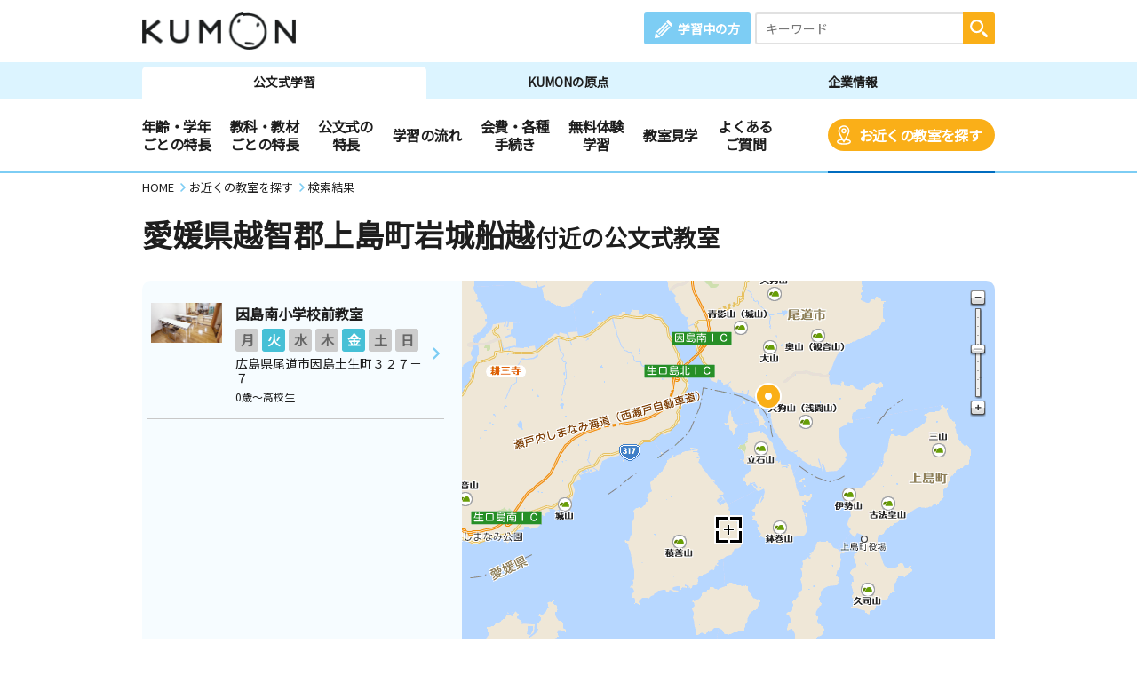

--- FILE ---
content_type: text/html; charset=UTF-8
request_url: https://www.kumon.ne.jp/enter/search/classroom_map.php?x=479393.108&y=123325.098&address=%E6%84%9B%E5%AA%9B%E7%9C%8C%E8%B6%8A%E6%99%BA%E9%83%A1%E4%B8%8A%E5%B3%B6%E7%94%BA%E5%B2%A9%E5%9F%8E%E8%88%B9%E8%B6%8A
body_size: 57302
content:
<!DOCTYPE html>
<html lang="ja">
<head prefix="og: http://ogp.me/ns# fb: http://ogp.me/ns/fb# article: http://ogp.me/ns/article#">
<meta charset="UTF-8">
<meta http-equiv="X-UA-Compatible" content="IE=Edge">
<meta name="viewport" content="width=device-width">
<meta name="Description" content="公文式(算数・数学、英語、国語)のご案内。幼児、小学生から中高生、社会人迄対象。愛媛県越智郡上島町岩城船越。お近くの教室を探すことができます。">
<meta name="Keywords" content="愛媛県越智郡上島町岩城船越,公文式,KUMON,くもん式,くもん 教室,公文 教室,教材,算数,数学,英語,国語,幼児,先生,教室検索">
<title>愛媛県越智郡上島町岩城船越　地図選択：近くの教室を探す | 公文教育研究会</title>
<meta property="og:url" content="https://www.kumon.ne.jp/enter/search/classroom_map.php?x=479393.108&amp;y=123325.098&amp;address=%E6%84%9B%E5%AA%9B%E7%9C%8C%E8%B6%8A%E6%99%BA%E9%83%A1%E4%B8%8A%E5%B3%B6%E7%94%BA%E5%B2%A9%E5%9F%8E%E8%88%B9%E8%B6%8A">
<meta property="og:type" content="article">
<meta property="og:title" content="愛媛県越智郡上島町岩城船越　地図選択：近くの教室を探す | 公文教育研究会">
<meta property="og:description" content="公文式(算数・数学、英語、国語)のご案内。幼児、小学生から中高生、社会人迄対象。愛媛県越智郡上島町岩城船越。お近くの教室を探すことができます。">
<meta property="og:site_name" content="公文教育研究会">
<meta property="og:image" content="https://www.kumon.ne.jp/common_2019/img/ogp/kumon.png">
<meta name="twitter:card" content="summary_large_image">
<link rel="icon" href="/favicon.ico">
<meta name="format-detection" content="telephone=no">
<link href="https://fonts.googleapis.com/css?family=Noto+Sans+JP&display=swap&amp;subset=japanese" rel="stylesheet" media="print" onload="this.media='all'; this.onload=null;">
<link rel="stylesheet" href="/common_2019/css/base.css">
<link rel="stylesheet" href="/common_2019/css/common.css?20260113">
<link rel="stylesheet" href="/common_2019/css/lib/colorbox.css">
<link rel="stylesheet" href="/common_2019/css/campaign.css">
<link rel="stylesheet" href="/common_2019/css/print.css" media="print">
<link rel="preconnect" href="//fonts.googleapis.com">
<link rel="preconnect" href="//fonts.gstatic.com" crossorigin>
<link rel="preconnect" href="//www.googletagmanager.com">
<link rel="preconnect" href="//static.karte.io">
<link rel="preconnect" href="//www.google-analytics.com">
<link rel="preconnect" href="//www.googleadservices.com">
<link rel="preconnect" href="//adservice.google.com">
<link rel="preconnect" href="//stats.g.doubleclick.net">
<link rel="preconnect" href="//pro.syncsearch.jp">
<!--Unique CSS-->
<link rel="stylesheet" href="/enter/search/search_2019/css/common.css">
<link rel="stylesheet" href="/enter/search/search_2019/css/classroom_map.css?20251126">

<!-- Google Tag Manager -->
<script>(function(w,d,s,l,i){w[l]=w[l]||[];w[l].push({'gtm.start':
new Date().getTime(),event:'gtm.js'});var f=d.getElementsByTagName(s)[0],
j=d.createElement(s),dl=l!='dataLayer'?'&l='+l:'';j.async=true;j.src=
'https://www.googletagmanager.com/gtm.js?id='+i+dl;f.parentNode.insertBefore(j,f);
})(window,document,'script','dataLayer','GTM-PWGM2DF');</script>
<!-- End Google Tag Manager -->
</head>
<body data-navi="navi_study" data-cate="cate_search">
<!-- Google Tag Manager (noscript) -->
<noscript><iframe src="https://www.googletagmanager.com/ns.html?id=GTM-PWGM2DF"
height="0" width="0" style="display:none;visibility:hidden"></iframe></noscript>
<!-- End Google Tag Manager (noscript) -->
<div id="wrapper">
<header id="header">
	<div id="headPc">

		<div class="headTop contsIn clearfix">

			<div class="logoArea"><p><a href="/index.html"><img src="/common_2019/img/logo_kumon.png" width="173" height="42" alt="KUMON"></a></p></div>

			<div class="spHeaderArea spOnly">

				<div class="spHeader">
					<div class="spMember"><a class="link" href="https://i-kumon.kumon.ne.jp/i-kumon/" target="_blank">
						<p class="icon"><img src="/common_2019/img/icon/icon_member.svg" alt="" class="img100" width="30" height="30"></p>
						<p class="txt">学習中の方</p></a>
					</div>
					<div class="spMenu"><a class="link" href="javascript:void(0);">
						<p class="icon"><img src="/common_2019/img/icon/icon_sp_menu.svg" alt="" class="img100" width="27" height="25"></p>
						<p class="txt">メニュー</p></a>
					</div>
				</div>

				<div id="spMenuList">
					<div class="spMenuWrap">

						<div id="studyMenu" class="menuCont">
							<div class="menuHeading">
								<p class="menuTtl">公文式学習</p>
								<div class="menuClose">
									<p class="icon"><img src="/common_2019/img/icon/icon_sp_menu_close.svg" alt="" class="img100" loading="lazy" width="25" height="25"></p>
									<p class="txt">閉じる</p>
								</div>
							</div>
							<div class="menuLink contsIn clearfix">
								<ul class="linkList">
									<li class="accHeaderArea">
										<a href="#" class="btn accHeaderBtn">年齢・学年ごとの特長</a>
										<ul class="accHeaderIn">
											<li class="subLink sp50"><a href="/gakunen/2sai/index.html" class="subBtn"><span>0～2歳</span></a></li>
											<li class="subLink sp50"><a href="/gakunen/3sai/index.html" class="subBtn"><span>3歳</span></a></li>
											<li class="subLink sp50"><a href="/gakunen/nensho/index.html" class="subBtn"><span>年少</span></a></li>
											<li class="subLink sp50"><a href="/gakunen/nenchu/index.html" class="subBtn"><span>年中</span></a></li>
											<li class="subLink sp50"><a href="/gakunen/nencho/index.html" class="subBtn"><span>年長</span></a></li>
											<li class="subLink sp50"><a href="/gakunen/shou12/index.html" class="subBtn"><span>小学1・2年生</span></a></li>
											<li class="subLink sp50"><a href="/gakunen/shou34/index.html" class="subBtn"><span>小学3・4年生</span></a></li>
											<li class="subLink sp50"><a href="/gakunen/shou56/index.html" class="subBtn"><span>小学5・6年生</span></a></li>
											<li class="subLink sp50"><a href="/gakunen/chukou/index.html" class="subBtn"><span>中学生・高校生</span></a></li>
											<li class="subLink sp50"><a href="/gakunen/otona/index.html" class="subBtn"><span>大学生・社会人</span></a></li>
										</ul>
									</li>
								</ul>
								<ul class="linkList">
									<li class="accHeaderArea">
										<a href="#" class="btn accHeaderBtn">教科・教材ごとの特長</a>
										<ul class="accHeaderIn">
											<li class="subLink sp50"><a href="/sugaku/index.html" class="subBtn"><span>算数・数学</span></a></li>
											<li class="subLink sp50"><a href="/eigo/index.html" class="subBtn"><span>英語</span></a></li>
											<li class="subLink sp50"><a href="/kokugo/index.html" class="subBtn"><span>国語</span></a></li>
										</ul>
									</li>
									<li class="accHeaderArea">
										<a href="#" class="btn accHeaderBtn">公文式の特長</a>
										<ul class="accHeaderIn">
											<li class="subLink sp50"><a href="/about-kumon/method/index.html" class="subBtn"><span>公文式の特長</span></a></li>
											<li class="subLink sp50"><a href="/about-kumon/method/fushigi/index.html" class="subBtn"><span>KUMONのふしぎ</span></a></li>
											<li class="subLink"><a href="https://www.kumon.ne.jp/dmd/method/index.html" class="subBtn"><span>どんなもんだい! KUMON</span></a></li>
										</ul>
									</li>
									<li class="link sp50"><a href="/nagare/index.html" class="btn"><span>学習の流れ</span></a></li>
									<li class="link sp50 nobdR"><a href="/kaihi/index.html" class="btn"><span>会費・各種手続き</span></a></li>
									<li class="link sp50"><a href="/trial/taiken/index.html" class="btn"><span>無料体験学習</span></a></li>
									<li class="link sp50 nobdR"><a href="/kyoshitsu/kengaku/index.html" class="btn"><span>教室見学</span></a></li>
									<li class="link sp50"><a href="/qa/top/index.html" class="btn"><span>よくあるご質問</span></a></li>
									<li class="link sp50 nobdR"><a href="/tetsuzuki/otoiawase/index.html" class="btn"><span>お問い合わせ</span></a></li>
									<li class="link sp50"><a href="/shiryo/index.html" class="btn"><span>資料請求</span></a></li>
									<li class="link sp50 nobdR"><a href="/enter/search/search.php" class="btn"><span>お近くの教室を探す</span></a></li>
								</ul>
								<ul class="linkList">
									<li class="accHeaderArea">
										<a href="#" class="btn accHeaderBtn"><span>KUMON体験者の声</span></a>
										<ul class="accHeaderIn">
											<li class="subLink"><a href="https://buzz.kumon.ne.jp/?lid=content_003" target="_blank" class="subBtn linkBlank"><span>KUMON BUZZ PLACE（口コミサイト）</span></a></li>
										</ul>
									</li>
									<li class="link ikumon"><a href="https://i-kumon.kumon.ne.jp/i-kumon/" target="_blank" class="btn linkBlank"><span>学習中の方へ</span></a></li>
									<li class="link"><a href="/inst/index.html?lid=inst_003" target="_blank" class="btn linkBlank"><span>くもんの先生募集</span></a></li>
								</ul>
								<ul class="linkList">
									<li class="link"><a href="/origin/index.html" class="btn"><span>KUMONの原点</span></a></li>
									<li class="link"><a href="/corporate/index.html" class="btn"><span>企業情報</span></a></li>
								</ul>
								<ul class="linkList">
									<li class="accHeaderArea">
										<a href="#" class="btn accHeaderBtn">事業・活動の広がり</a>
										<ul class="accHeaderIn">
											<li class="subLink"><a href="/babykumon/index.html" target="_blank" class="subBtn linkBlank"><span>Baby Kumon</span></a></li>
											<li class="subLink"><a href="/lil/index.html" target="_blank" class="subBtn linkBlank"><span>ペン習字・かきかた・筆ペン・毛筆</span></a></li>
											<li class="subLink"><a href="/fr_ger/" target="_blank" class="subBtn linkBlank"><span>フランス語・ドイツ語</span></a></li>
											<li class="subLink"><a href="/jpn/japanese/index.html" target="_blank" class="subBtn linkBlank"><span>Japanese（日本語）</span></a></li>
											<li class="subLink"><a href="/correspondence/" target="_blank" class="subBtn linkBlank"><span>通信学習</span></a></li>
											<li class="subLink"><a href="https://www.kumon-lt.co.jp/" target="_blank" class="subBtn linkBlank"><span>学習療法・脳の健康教室・KUMONの脳トレ</span></a></li>
											<li class="subLink"><a href="https://www.kumonshuppan.com/" target="_blank" class="subBtn linkBlank"><span>くもん出版</span></a></li>
											<li class="subLink"><a href="https://www.toefl-junior-primary.jp/" target="_blank" class="subBtn linkBlank"><span><span class="toefl">TOEFL Primary</span><span class="fzToeflDef">&reg;</span> / <span class="toefl">TOEFL Junior</span><span class="fzToeflDef">&reg;</span></span></a></li>
											<li class="subLink_indent">
												<p class="subTtl"><span>施設・学校・企業での公文式</span></p>
												<p><a href="/houjin/" target="_blank" class="subBtn2 linkBlank"><span>施設・学校向け導入事業</span></a></p>
												<p><a href="/jpn/lp/corporate/" target="_blank" class="subBtn2 linkBlank"><span>企業・学校向け日本語</span></a></p>
											</li>
											<li class="subLink"><a href="https://kumon-eia.com/" target="_blank" class="subBtn linkBlank"><span>English Immersion Activities</span></a></li>
											<li class="subLink"><a href="/corporate/enterprise/jichitai/index.html" class="subBtn"><span>自治体・省庁との連携</span></a></li>
											<li class="subLink"><a href="/corporate/enterprise/zaidan/index.html" class="subBtn"><span>財団との連携</span></a></li>
										</ul>
									</li>
									<li class="link"><a href="/job/index.html" target="_blank" class="btn linkBlank"><span>社員採用</span></a></li>
								</ul>
							</div>
							<div class="menuBtm contsIn">
								<div class="spContIn">
									<form name="SS_searchForm1" id="SS_searchForm1" action="https://pro.syncsearch.jp/search" method="get" enctype="application/x-www-form-urlencoded">
										<input type="hidden" name="site" value="H2QJUA6H">
										<input type="hidden" name="charset" value="utf-8">
										<input type="hidden" name="design" value="15">
										<input type="hidden" name="group" value="1">
										<p class="inputSearchWrap">
											<input id="SS_searchQuery1" name="query" type="text" class="inputTxt" placeholder="キーワード" maxlength="100">
											<input type="image" alt="検索" src="/common_2019/img/icon/icon_search_wh.svg" class="btnSearch">
										</p>
									</form>
								</div>
								<ul class="snsList clearfix">
									<li class="sns"><a href="https://line.me/R/ti/p/%40kumon" target="_blank" class="btn"><img src="/common_2019/img/btn_line.png" alt="KUMON LINE公式アカウント" loading="lazy" width="44" height="44"></a></li>
									<li class="sns"><a href="https://www.instagram.com/kumon_jp_official/" target="_blank" class="btn"><img src="/common_2019/img/btn_insta.png" alt="KUMON（公文式・くもん）【オフィシャル】" loading="lazy" width="44" height="44"></a></li>
									<li class="sns"><a href="https://www.youtube.com/channel/UCYx6mgwcTjVJIcpVu5h-28w" target="_blank" class="btn"><img src="/common_2019/img/btn_youtube.png" alt="くもん、いくもん♪チャンネル" loading="lazy" width="44" height="44"></a></li>
									<li class="sns"><a href="https://www.facebook.com/kumonnow/" target="_blank" class="btn"><img src="/common_2019/img/btn_fb.png" alt="KUMON 公文教育研究会" loading="lazy" width="44" height="44"></a></li>
									<li class="sns"><a href="https://twitter.com/KUMON_japan" target="_blank" class="btn"><img src="/common_2019/img/btn_x.png" alt="KUMON 公文教育研究会" loading="lazy" width="44" height="44"></a></li>
								</ul>
								<p class="menuClose"><span>閉じる</span></p>
							</div>
						</div>

						<div id="originMenu" class="menuCont">
							<div class="menuHeading">
								<p class="menuTtl">KUMONの原点</p>
								<p class="menuLink"><a href="https://www.kumongroup.com/eng/index.html" target="_blank" class="btn _arrowR">English Top</a></p>
								<div class="menuClose">
									<p class="icon"><img src="/common_2019/img/icon/icon_sp_menu_close.svg" alt="" class="img100" loading="lazy" width="25" height="25"></p>
									<p class="txt">閉じる</p>
								</div>
							</div>
							<div class="menuLink contsIn clearfix">
								<ul class="linkList">
									<li class="link"><a href="/origin/aspirations/index.html" class="btn"><span>理念</span></a></li>
									<li class="link"><a href="/origin/toru/index.html" class="btn"><span>誕生ストーリー</span></a></li>
									<li class="link"><a href="/origin/method/index.html" class="btn"><span>公文式の特長</span></a></li>
									<li class="link"><a href="/origin/worksheets/index.html" class="btn"><span>教材</span></a></li>
								</ul>
								<ul class="linkList">
									<li class="link ikumon"><a href="https://i-kumon.kumon.ne.jp/i-kumon/" target="_blank" class="btn linkBlank"><span>学習中の方へ</span></a></li>
									<li class="link"><a href="/inst/index.html?lid=inst_003" target="_blank" class="btn linkBlank"><span>くもんの先生募集</span></a></li>
								</ul>
								<ul class="linkList">
									<li class="link"><a href="/corporate/index.html" class="btn"><span>企業情報</span></a></li>
									<li class="link"><a href="/index.html" class="btn"><span>公文式学習</span></a></li>
								</ul>
								<ul class="linkList">
									<li class="accHeaderArea">
										<a href="#" class="btn accHeaderBtn">事業・活動の広がり</a>
										<ul class="accHeaderIn">
											<li class="subLink"><a href="/babykumon/index.html" target="_blank" class="subBtn linkBlank"><span>Baby Kumon</span></a></li>
											<li class="subLink"><a href="/lil/index.html" target="_blank" class="subBtn linkBlank"><span>ペン習字・かきかた・筆ペン・毛筆</span></a></li>
											<li class="subLink"><a href="/fr_ger/" target="_blank" class="subBtn linkBlank"><span>フランス語・ドイツ語</span></a></li>
											<li class="subLink"><a href="/jpn/japanese/index.html" target="_blank" class="subBtn linkBlank"><span>Japanese（日本語）</span></a></li>
											<li class="subLink"><a href="/correspondence/" target="_blank" class="subBtn linkBlank"><span>通信学習</span></a></li>
											<li class="subLink"><a href="https://www.kumon-lt.co.jp/" target="_blank" class="subBtn linkBlank"><span>学習療法・脳の健康教室・KUMONの脳トレ</span></a></li>
											<li class="subLink"><a href="https://www.kumonshuppan.com/" target="_blank" class="subBtn linkBlank"><span>くもん出版</span></a></li>
											<li class="subLink"><a href="https://www.toefl-junior-primary.jp/" target="_blank" class="subBtn linkBlank"><span><span class="toefl">TOEFL Primary</span><span class="fzToeflDef">&reg;</span> / <span class="toefl">TOEFL Junior</span><span class="fzToeflDef">&reg;</span></span></a></li>
											<li class="subLink_indent">
												<p class="subTtl"><span>施設・学校・企業での公文式</span></p>
												<p><a href="/houjin/" target="_blank" class="subBtn2 linkBlank"><span>施設・学校向け導入事業</span></a></p>
												<p><a href="/jpn/lp/corporate/" target="_blank" class="subBtn2 linkBlank"><span>企業・学校向け日本語</span></a></p>
											</li>
											<li class="subLink"><a href="https://kumon-eia.com/" target="_blank" class="subBtn linkBlank"><span>English Immersion Activities</span></a></li>
											<li class="subLink"><a href="/corporate/enterprise/jichitai/index.html" class="subBtn"><span>自治体・省庁との連携</span></a></li>
											<li class="subLink"><a href="/corporate/enterprise/zaidan/index.html" class="subBtn"><span>財団との連携</span></a></li>
										</ul>
									</li>
									<li class="link"><a href="/job/index.html" target="_blank" class="btn linkBlank"><span>社員採用</span></a></li>
								</ul>
							</div>
							<div class="menuBtm contsIn">
								<div class="spContIn">
									<form name="SS_searchForm2" id="SS_searchForm2" action="https://pro.syncsearch.jp/search" method="get" enctype="application/x-www-form-urlencoded">
										<input type="hidden" name="site" value="H2QJUA6H">
										<input type="hidden" name="charset" value="utf-8">
										<input type="hidden" name="design" value="15">
										<input type="hidden" name="group" value="1">
										<p class="inputSearchWrap">
											<input id="SS_searchQuery2" name="query" type="text" class="inputTxt" placeholder="キーワード" maxlength="100">
											<input type="image" alt="検索" src="/common_2019/img/icon/icon_search_wh.svg" class="btnSearch">
										</p>
									</form>
								</div>
								<ul class="snsList clearfix">
									<li class="sns"><a href="https://line.me/R/ti/p/%40kumon" target="_blank" class="btn"><img src="/common_2019/img/btn_line.png" alt="KUMON LINE公式アカウント" loading="lazy" width="44" height="44"></a></li>
									<li class="sns"><a href="https://www.instagram.com/kumon_jp_official/" target="_blank" class="btn"><img src="/common_2019/img/btn_insta.png" alt="KUMON（公文式・くもん）【オフィシャル】" loading="lazy" width="44" height="44"></a></li>
									<li class="sns"><a href="https://www.youtube.com/channel/UCYx6mgwcTjVJIcpVu5h-28w" target="_blank" class="btn"><img src="/common_2019/img/btn_youtube.png" alt="くもん、いくもん♪チャンネル" loading="lazy" width="44" height="44"></a></li>
									<li class="sns"><a href="https://www.facebook.com/kumonnow/" target="_blank" class="btn"><img src="/common_2019/img/btn_fb.png" alt="KUMON 公文教育研究会" loading="lazy" width="44" height="44"></a></li>
									<li class="sns"><a href="https://twitter.com/KUMON_japan" target="_blank" class="btn"><img src="/common_2019/img/btn_x.png" alt="KUMON 公文教育研究会" loading="lazy" width="44" height="44"></a></li>
								</ul>
								<p class="menuClose"><span>閉じる</span></p>
							</div>
						</div>

						<div id="corporateMenu" class="menuCont">
							<div class="menuHeading">
								<p class="menuTtl">企業情報</p>
								<p class="menuLink"><a href="https://www.kumongroup.com/eng/index.html" target="_blank" class="btn _arrowR">English Top</a></p>
								<div class="menuClose">
									<p class="icon"><img src="/common_2019/img/icon/icon_sp_menu_close.svg" alt="" class="img100" loading="lazy" width="25" height="25"></p>
									<p class="txt">閉じる</p>
								</div>
							</div>
							<div class="menuLink contsIn clearfix">
								<ul class="linkList">
									<li class="link"><a href="/corporate/future/index.html" class="btn"><span>トップメッセージ</span></a></li>
									<li class="link"><a href="/corporate/company/index.html" class="btn"><span>会社概要</span></a></li>
									<li class="link"><a href="/corporate/sdgs/index.html" class="btn"><span>KUMONの取り組むSDGs</span></a></li>
									<li class="link"><a href="/corporate/enterprise/index.html" class="btn"><span>事業・活動の広がり</span></a></li>
									<li class="link"><a href="/corporate/world/index.html" class="btn"><span>世界への広がり</span></a></li>
									<li class="link"><a href="/kumonnow/index.html" class="btn kulink"><span>KUMON now!</span></a></li>
									<li class="link"><a href="/press/index.html" class="btn"><span>メディアルーム</span></a></li>
								</ul>
								<ul class="linkList">
									<li class="link ikumon"><a href="https://i-kumon.kumon.ne.jp/i-kumon/" target="_blank" class="btn linkBlank"><span>学習中の方へ</span></a></li>
									<li class="link"><a href="/inst/index.html?lid=inst_003" target="_blank" class="btn linkBlank"><span>くもんの先生募集</span></a></li>
								</ul>
								<ul class="linkList">
									<li class="link"><a href="/index.html" class="btn"><span>公文式学習</span></a></li>
									<li class="link"><a href="/origin/index.html" class="btn"><span>KUMONの原点</span></a></li>
								</ul>
								<ul class="linkList">
									<li class="accHeaderArea">
										<a href="#" class="btn accHeaderBtn">事業・活動の広がり</a>
										<ul class="accHeaderIn">
											<li class="subLink"><a href="/babykumon/index.html" target="_blank" class="subBtn linkBlank"><span>Baby Kumon</span></a></li>
											<li class="subLink"><a href="/lil/index.html" target="_blank" class="subBtn linkBlank"><span>ペン習字・かきかた・筆ペン・毛筆</span></a></li>
											<li class="subLink"><a href="/fr_ger/" target="_blank" class="subBtn linkBlank"><span>フランス語・ドイツ語</span></a></li>
											<li class="subLink"><a href="/jpn/japanese/index.html" target="_blank" class="subBtn linkBlank"><span>Japanese（日本語）</span></a></li>
											<li class="subLink"><a href="/correspondence/" target="_blank" class="subBtn linkBlank"><span>通信学習</span></a></li>
											<li class="subLink"><a href="https://www.kumon-lt.co.jp/" target="_blank" class="subBtn linkBlank"><span>学習療法・脳の健康教室・KUMONの脳トレ</span></a></li>
											<li class="subLink"><a href="https://www.kumonshuppan.com/" target="_blank" class="subBtn linkBlank"><span>くもん出版</span></a></li>
											<li class="subLink"><a href="https://www.toefl-junior-primary.jp/" target="_blank" class="subBtn linkBlank"><span><span class="toefl">TOEFL Primary</span><span class="fzToeflDef">&reg;</span> / <span class="toefl">TOEFL Junior</span><span class="fzToeflDef">&reg;</span></span></a></li>
											<li class="subLink_indent">
												<p class="subTtl"><span>施設・学校・企業での公文式</span></p>
												<p><a href="/houjin/" target="_blank" class="subBtn2 linkBlank"><span>施設・学校向け導入事業</span></a></p>
												<p><a href="/jpn/lp/corporate/" target="_blank" class="subBtn2 linkBlank"><span>企業・学校向け日本語</span></a></p>
											</li>
											<li class="subLink"><a href="https://kumon-eia.com/" target="_blank" class="subBtn linkBlank"><span>English Immersion Activities</span></a></li>
											<li class="subLink"><a href="/corporate/enterprise/jichitai/index.html" class="subBtn"><span>自治体・省庁との連携</span></a></li>
											<li class="subLink"><a href="/corporate/enterprise/zaidan/index.html" class="subBtn"><span>財団との連携</span></a></li>
										</ul>
									</li>
									<li class="link"><a href="/job/index.html" target="_blank" class="btn linkBlank"><span>社員採用</span></a></li>
								</ul>
							</div>
							<div class="menuBtm contsIn">
								<div class="spContIn">
									<form name="SS_searchForm3" id="SS_searchForm3" action="https://pro.syncsearch.jp/search" method="get" enctype="application/x-www-form-urlencoded">
										<input type="hidden" name="site" value="H2QJUA6H">
										<input type="hidden" name="charset" value="utf-8">
										<input type="hidden" name="design" value="15">
										<input type="hidden" name="group" value="1">
										<p class="inputSearchWrap">
											<input id="SS_searchQuery3" name="query" type="text" class="inputTxt" placeholder="キーワード" maxlength="100">
											<input type="image" alt="検索" src="/common_2019/img/icon/icon_search_wh.svg" class="btnSearch">
										</p>
									</form>
								</div>
								<ul class="snsList clearfix">
									<li class="sns"><a href="https://line.me/R/ti/p/%40kumon" target="_blank" class="btn"><img src="/common_2019/img/btn_line.png" alt="KUMON LINE公式アカウント" loading="lazy" width="44" height="44"></a></li>
									<li class="sns"><a href="https://www.instagram.com/kumon_jp_official/" target="_blank" class="btn"><img src="/common_2019/img/btn_insta.png" alt="KUMON（公文式・くもん）【オフィシャル】" loading="lazy" width="44" height="44"></a></li>
									<li class="sns"><a href="https://www.youtube.com/channel/UCYx6mgwcTjVJIcpVu5h-28w" target="_blank" class="btn"><img src="/common_2019/img/btn_youtube.png" alt="くもん、いくもん♪チャンネル" loading="lazy" width="44" height="44"></a></li>
									<li class="sns"><a href="https://www.facebook.com/kumonnow/" target="_blank" class="btn"><img src="/common_2019/img/btn_fb.png" alt="KUMON 公文教育研究会" loading="lazy" width="44" height="44"></a></li>
									<li class="sns"><a href="https://twitter.com/KUMON_japan" target="_blank" class="btn"><img src="/common_2019/img/btn_x.png" alt="KUMON 公文教育研究会" loading="lazy" width="44" height="44"></a></li>
								</ul>
								<p class="menuClose"><span>閉じる</span></p>
							</div>
						</div>

					</div>
				</div>

			</div>

			<div class="linkArea clearfix">
				<p class="member"><a href="https://i-kumon.kumon.ne.jp/i-kumon/" target="_blank" class="btn">学習中の方</a></p>
				<div class="searchWrap">
					<form name="SS_searchForm4" id="SS_searchForm4" action="https://pro.syncsearch.jp/search" method="get" enctype="application/x-www-form-urlencoded">
						<input type="hidden" name="site" value="H2QJUA6H">
						<input type="hidden" name="charset" value="utf-8">
						<input type="hidden" name="design" value="15">
						<input type="hidden" name="group" value="1">
						<p class="inputSearchWrap">
							<input id="SS_searchQuery4" name="query" type="text" class="inputTxt" placeholder="キーワード" maxlength="100">
							<input type="image" alt="検索" src="/common_2019/img/icon/icon_search_wh.svg" class="btnSearch">
						</p>
					</form>
				</div>
			</div>

		</div>

		<div class="headBtm">
			<div class="tabWrap">
				<ul class="tabList contsIn clearfix">
					<li id="navi_study" class="tab"><a href="/index.html" class="btn">公文式学習</a></li>
					<li id="navi_origin" class="tab"><a href="/origin/index.html" class="btn">KUMONの原点</a></li>
					<li id="navi_corporate" class="tab"><a href="/corporate/index.html" class="btn">企業情報</a></li>
				</ul>
			</div>
			<nav class="navWrap">
				<ul id="cate_study" class="navList clearfix">
					<li id="cate_year" class="nav">
						<a href="javascript:void(0);" class="btn">年齢・学年<br class="pcS">ごとの特長</a>
						<ul class="sub clearfix" role="tabpanel">
							<li><a href="/gakunen/2sai/index.html">0～2歳</a></li>
							<li><a href="/gakunen/3sai/index.html">3歳</a></li>
							<li><a href="/gakunen/nensho/index.html">年少</a></li>
							<li><a href="/gakunen/nenchu/index.html">年中</a></li>
							<li><a href="/gakunen/nencho/index.html">年長</a></li>
							<li><a href="/gakunen/shou12/index.html">小学1・2年生</a></li>
							<li><a href="/gakunen/shou34/index.html">小学3・4年生</a></li>
							<li><a href="/gakunen/shou56/index.html">小学5・6年生</a></li>
							<li><a href="/gakunen/chukou/index.html">中学生・高校生</a></li>
							<li><a href="/gakunen/otona/index.html">大学生・社会人</a></li>
						</ul>
					</li>
					<li id="cate_subject" class="nav">
						<a href="javascript:void(0);" class="btn">教科・教材<br class="pcS">ごとの特長</a>
						<ul class="sub clearfix" role="tabpanel">
							<li><a href="/sugaku/index.html">算数・数学</a></li>
							<li><a href="/eigo/index.html">英語</a></li>
							<li><a href="/kokugo/index.html">国語</a></li>
						</ul>
					</li>
					<li id="cate_about" class="nav">
						<a href="javascript:void(0);" class="btn">公文式の<br class="pcS">特長</a>
						<ul class="sub clearfix about-kumon" role="tabpanel">
							<li><a href="/about-kumon/method/index.html">公文式の特長</a></li>
							<li><a href="/about-kumon/method/fushigi/index.html">KUMONのふしぎ</a></li>
							<li><a href="https://www.kumon.ne.jp/dmd/method/index.html">どんなもんだい! KUMON</a></li>
						</ul>
					</li>
					<li id="cate_flow" class="nav"><a href="/nagare/index.html" class="btn">学習の流れ</a></li>
					<li id="cate_tetsuzuki" class="nav"><a href="/kaihi/index.html" class="btn">会費・各種<br class="pcS">手続き</a></li>
					<li id="cate_taiken" class="nav"><a href="/trial/taiken/index.html" class="btn">無料体験<br class="pcS">学習</a></li>
					<li id="cate_trial" class="nav"><a href="/kyoshitsu/kengaku/index.html" class="btn">教室見学</a></li>
					<li id="cate_qa" class="nav"><a href="/qa/top/index.html" class="btn">よくある<br class="pcS">ご質問</a></li>
					<li id="cate_search" class="nav srch"><a href="/enter/search/search.php" class="btn bgOrng">お近くの教室を探す</a></li>
				</ul>
				<ul id="cate_origin" class="navList clearfix">
					<li id="cate_aspirations" class="nav"><a href="/origin/aspirations/index.html" class="btn">理念</a></li>
					<li id="cate_toru" class="nav"><a href="/origin/toru/index.html" class="btn">誕生ストーリー</a></li>
					<li id="cate_method" class="nav"><a href="/origin/method/index.html" class="btn">公文式の特長</a></li>
					<li id="cate_worksheets" class="nav"><a href="/origin/worksheets/index.html" class="btn">教材</a></li>
					<li class="nav english"><a href="https://www.kumongroup.com/eng/index.html" target="_blank" class="btn _arrowR">English Top</a></li>
				</ul>
				<ul id="cate_corporate" class="navList clearfix">
					<li id="cate_future" class="nav"><a href="/corporate/future/index.html" class="btn">トップメッセージ</a></li>
					<li id="cate_whats" class="nav"><a href="/corporate/company/index.html" class="btn">会社概要</a></li>
					<li id="cate_sdgs" class="nav"><a href="/corporate/sdgs/index.html" class="btn">KUMONの取り組むSDGs</a></li>
					<li id="cate_enterprise" class="nav"><a href="/corporate/enterprise/index.html" class="btn">事業・活動の広がり</a></li>
					<li id="cate_world" class="nav"><a href="/corporate/world/index.html" class="btn">世界への広がり</a></li>
					<li id="cate_kumonnow" class="nav"><a href="/kumonnow/index.html" class="btn">KUMON now!</a></li>
					<li id="cate_press" class="nav"><a href="/press/index.html" class="btn">メディアルーム</a></li>
					<li class="nav english"><a href="https://www.kumongroup.com/eng/index.html" target="_blank" class="btn _arrowR">English Top</a></li>
				</ul>
			</nav>
		</div>

	</div>
</header>

	<main>
		<div class="breadcrumbs">
			<ul itemscope="" itemtype="http://schema.org/BreadcrumbList">
				<li itemprop="itemListElement" itemscope="" itemtype="http://schema.org/ListItem">
					<a itemprop="item" href="/"><span itemprop="name">HOME</span></a>
					<meta itemprop="position" content="1">
				</li>
				<li itemprop="itemListElement" itemscope="" itemtype="http://schema.org/ListItem">
					<a itemprop="item" href="/enter/search/search.php"><span itemprop="name">お近くの教室を探す</span></a>
					<meta itemprop="position" content="2">
				</li>
				<li itemprop="itemListElement" itemscope="" itemtype="http://schema.org/ListItem">
					<a itemprop="item" href="/"><span itemprop="name">検索結果</span></a>
					<meta itemprop="position" content="3">
				</li>
			</ul>
		</div>
		<div class="ttlCategory">
			<div class="contsIn">
				<h1 class="ttl"><span class="icon"></span>愛媛県越智郡上島町岩城船越<span class="defTxt">付近の公文式教室</span></h1>
			</div>
		</div><!--ttlCategory-->
		<!--↓↓ お知らせ ↓↓-->
		
		<!--↑↑ お知らせ ↑↑-->
		<div class="contsIn">
			<div id="resultWrap">
				<div id="room_list" class="result_area resultArea">
					<input type="radio" id="searchTab2" name="searchTab" checked="checked" class="tab tab2">
					<input type="radio" id="searchTab1" name="searchTab" class="tab tab1">
					<div class="tabAreaLineUnder clearfix">
						<label for="searchTab2" class="btnTab btnTab2"><span class="btn">リスト</span></label>
						<label for="searchTab1" class="btnTab btnTab1"><span class="btn">地図</span></label>
						<a href="#" class="btnPop">さらに条件<br>を絞り込む</a>
					</div>
					<div id="result_areaR" class="mapWrap">
						<div id="map" class="map"></div>
						<div id="detail"></div>
					</div>
					<div id="result_areaL" class="listWrap">
						<img class="loading_img" style='position:relative; top: 38px;' src='/enter/search/search_2019/img/load.gif'>
					</div>
					<div class="btnMore spOnly"><a href="javascript:void(0);" class="btnOval" hidden onClick="extendsMap();">もっと見る（範囲を広げて検索）</a></div>
					<div class="sortWrap">
						<form name="FM" id="form" method="post" action="/" class="addressSearch">
							<input type="hidden" name="hidden_x" id="hidden_x" value="">
							<input type="hidden" name="hidden_y" id="hidden_y" value="">
							<input type="hidden" name="hidden_scale" id="hidden_scale" value="">
							<input type="hidden" name="searchAddress" id="searchAddress" value="愛媛県越智郡上島町岩城船越">
							<span id="classroomCnt" style="display: none;"></span>
							<div class="btnClose"><img src="/common_2019/img/icon/icon_close_blu.svg" alt=""></div>
							<p class="ttlSort">さらに条件を絞り込む</p>
							<div id="controller">
								<dl class="age">
									<dt>お子さまの年齢</dt>
									<dd>
										<input type="radio" name="age" value="noSelect" id="rbtn_age_non" checked="checked"><label id="label_age_non" class="crobd c_on" for="rbtn_age_non">指定なし</label>
										<input type="radio" name="age" value="0" id="rbtn_age0"><label id="label_age0" class="crobd" for="rbtn_age0">0歳&#12316;</label>
										<input type="radio" name="age" value="1" id="rbtn_age1"><label id="label_age1" class="crobd" for="rbtn_age1">1歳&#12316;</label>
										<input type="radio" name="age" value="2" id="rbtn_age2"><label id="label_age2" class="crobd" for="rbtn_age2">2歳&#12316;</label>
										<input type="radio" name="age" value="3" id="rbtn_age3"><label id="label_age3" class="crobd" for="rbtn_age3">3歳&#12316;</label>
										<input type="radio" name="age" value="4" id="rbtn_age4"><label id="label_age4" class="crobd" for="rbtn_age4">4歳&#12316;</label>
										<input type="radio" name="age" value="high" id="rbtn_age_hs"><label id="label_age_hs" class="crobd" for="rbtn_age_hs">高校生</label>
									</dd>
								</dl>
								<dl class="day">
									<dt>教室日</dt>
									<dd>
										<input type="radio" name="open" value="noSelect" id="rbtn_week_non" checked="checked"><label id="label_week_non" class="crobd c_on" for="rbtn_week_non">指定なし</label>
										<input type="radio" name="open" value="2" id="rbtn_week_mon"><label id="label_week_mon" class="crobd" for="rbtn_week_mon">月</label>
										<input type="radio" name="open" value="3" id="rbtn_week_tue"><label id="label_week_tue" class="crobd" for="rbtn_week_tue">火</label>
										<input type="radio" name="open" value="4" id="rbtn_week_wed"><label id="label_week_wed" class="crobd" for="rbtn_week_wed">水</label>
										<input type="radio" name="open" value="5" id="rbtn_week_thu"><label id="label_week_thu" class="crobd" for="rbtn_week_thu">木</label>
										<input type="radio" name="open" value="6" id="rbtn_week_fri"><label id="label_week_fri" class="crobd" for="rbtn_week_fri">金</label>
										<input type="radio" name="open" value="7" id="rbtn_week_sat"><label id="label_week_sat" class="crobd" for="rbtn_week_sat">土</label>
									</dd>
								</dl>
								<dl class="torikumi clearfix">
									<dt>オンライン&amp;教室学習</dt>
									<dd>
										<input type="radio" name="online" value="noSelect" id="rbtn_torikumi0" checked="checked"><label class="crobd c_on" for="rbtn_torikumi0">指定なし</label>
										<input type="radio" name="online" value="1" id="rbtn_torikumi1"><label class="crobd" for="rbtn_torikumi1">オンライン&amp;教室学習</label>
									</dd>
								</dl>
							</div>
							<div><a href="#" class="btnOval bgOrng btnClose">この条件で絞り込んだ結果を見る</a></div>
						</form>
					</div>
				</div>
				<!--↓↓ part_map_annotation インクルード ↓↓-->
				<ul class="annotation" hidden>
	<li class="indent1">※3曜日以上記載の場合も教室に通っていただくのは2曜日となります。</li>
	<li class="indent1">※時間についてはおおよその目安としてご覧いただき、詳しくは教室にお問い合わせください。（曜日によって異なる場合や7～8月の間は異なるといった場合もあります。）</li>
	<li class="indent1">※学習日及び学習方法（教室での学習か「オンライン＆教室学習」での学習か）については、保護者の方とご相談させていただき、指導者が随時指定します。</li>
</ul>

				<!--↑↑ part_map_annotation インクルード ↑↑-->
			</div>
			<div class="spContIn">
				<div class="backPageBtn btm"><a href="javascript:void(0);" onclick="history.back(); return false;" class="linkArrowLr">前のページへ戻る</a></div>
			</div>

				<section id="recentCheckClass" class="recentCheckClass">
				<!-- 最近チェックした教室 -->
				</section>

				<!--↓↓ part_class_guide_s インクルード ↓↓-->
				<section id="classGuide">
  <div class="contsIn">
    <div class="ttlGuideArea">
      <div class="spContIn">
        <h2 class="ttlGuide"><span>お電話での教室案内</span>も行っています</h2>
      </div>
    </div>
    <div class="spContIn">
      <a href="tel:0120-372-100">
      <div class="contGuide">
        <div class="lCont">
          <div class="telArea">
            <p class="sub">フリーダイヤル</p>
            <p class="number"><span class="pcOnly">0120-372-100</span><span class="spOnly">0120-372-100</span></p>
          </div>
        </div>
        <div class="rCont">
          <p class="text-bold">受付時間</p>
          <p>9:30～17:30（土日、祝日除く）</p>
        </div>
      </div>
      </a>
    </div>
    <div class="spContIn">
      <div class="importantGuideInfo">
        <div class="guideInfoIn">
          <p class="infoTxt">なお、フリーダイヤルがつながりにくい場合は、以下からもお問い合わせいただけます。</p>
          <div class="infoLink">
            <p><a href="/inquiry/annai.php" class="linkArrowL">近くの教室を案内してほしい</a></p>
            <p><a href="/inquiry/gakushu.php" class="linkArrowL">学習に関するお問い合わせ</a></p>
          </div>
        </div>
      </div>
    </div>
  </div>
</section>

				<!--↑↑ part_class_guide_s インクルード ↑↑-->

		</div>



	</main>


	<div id="footBar">
		<div class="footTop">
			<div class="contsIn clearfix">
				<div class="iconMenu">
					<ul class="iconList">
						<li class="icon year">
							<a href="javascript:void(0);" id="btnYear" class="btn">年齢・学年</a>
							<ul class="subNav">
								<li><a href="/gakunen/2sai/index.html">0～2歳</a></li>
								<li><a href="/gakunen/3sai/index.html">3歳</a></li>
								<li><a href="/gakunen/nensho/index.html">年少</a></li>
								<li><a href="/gakunen/nenchu/index.html">年中</a></li>
								<li><a href="/gakunen/nencho/index.html">年長</a></li>
								<li><a href="/gakunen/shou12/index.html">小学1・2年生</a></li>
								<li><a href="/gakunen/shou34/index.html">小学3・4年生</a></li>
								<li><a href="/gakunen/shou56/index.html">小学5・6年生</a></li>
								<li><a href="/gakunen/chukou/index.html">中学生・高校生</a></li>
								<li><a href="/gakunen/otona/index.html">大学生・社会人</a></li>
							</ul>
						</li>
						<li class="icon subject">
							<a href="javascript:void(0);" id="btnSubject" class="btn">教科・教材</a>
							<ul class="subNav">
								<li><a href="/sugaku/index.html">算数・数学</a></li>
								<li><a href="/eigo/index.html">英語</a></li>
								<li><a href="/kokugo/index.html">国語</a></li>
							</ul>
						</li>
						<li class="icon tuition"><a href="/kaihi/index.html" class="btn">会費・<br class="spOnly">各種手続き</a></li>
						<li class="icon search"><a href="/enter/search/search.php" class="btn">教室検索</a></li>
					</ul>

					<div id="yearNavBar" class="subNav yearNav">
						<ul>
							<li><a href="/gakunen/2sai/index.html"><span>0～2歳</span></a></li>
							<li><a href="/gakunen/3sai/index.html"><span>3歳</span></a></li>
							<li><a href="/gakunen/nensho/index.html"><span>年少</span></a></li>
							<li><a href="/gakunen/nenchu/index.html"><span>年中</span></a></li>
							<li><a href="/gakunen/nencho/index.html"><span>年長</span></a></li>
							<li><a href="/gakunen/shou12/index.html"><span>小学1・2年生</span></a></li>
							<li><a href="/gakunen/shou34/index.html"><span>小学3・4年生</span></a></li>
							<li><a href="/gakunen/shou56/index.html"><span>小学5・6年生</span></a></li>
							<li><a href="/gakunen/chukou/index.html"><span>中学生・高校生</span></a></li>
							<li><a href="/gakunen/otona/index.html"><span>大学生・社会人</span></a></li>
						</ul>
						<p class="closeArea"><a href="javascript:void(0);">閉じる</a></p>
					</div>

					<div id="subjectNavBar" class="subNav subjectNav">
						<ul>
							<li><a href="/sugaku/index.html"><span>算数・数学</span></a></li>
							<li><a href="/eigo/index.html"><span>英語</span></a></li>
							<li><a href="/kokugo/index.html"><span>国語</span></a></li>
						</ul>
						<p class="closeArea"><a href="javascript:void(0);">閉じる</a></p>
					</div>
				</div>
				<div class="searchWrap">
					<form name="SS_searchForm5" id="SS_searchForm5" action="https://pro.syncsearch.jp/search" method="get" enctype="application/x-www-form-urlencoded">
					<input type="hidden" name="site" value="H2QJUA6H">
					<input type="hidden" name="charset" value="utf-8">
					<input type="hidden" name="design" value="15">
					<input type="hidden" name="group" value="1">
					<p class="inputSearchWrap">
						<input id="SS_searchQuery5" name="query" type="text" class="inputTxt" placeholder="キーワード" maxlength="100">
						<input type="image" alt="検索" src="/common_2019/img/icon/icon_search_wh.svg" class="btnSearch">
					</p>
					</form>
				</div>
			</div>
		</div>
	</div>

<footer id="footer">
	<div class="footMdl contsIn clearfix">
		<ul class="linkList">
			<li class="accFooterArea">
				<span class="accFooterBtn">年齢・学年ごとの特長</span>
				<ul class="accFooterIn">
					<li class="subLink sp50"><a href="/gakunen/2sai/index.html" class="subBtn"><span>0～2歳</span></a></li>
					<li class="subLink sp50"><a href="/gakunen/3sai/index.html" class="subBtn"><span>3歳</span></a></li>
					<li class="subLink sp50"><a href="/gakunen/nensho/index.html" class="subBtn"><span>年少</span></a></li>
					<li class="subLink sp50"><a href="/gakunen/nenchu/index.html" class="subBtn"><span>年中</span></a></li>
					<li class="subLink sp50"><a href="/gakunen/nencho/index.html" class="subBtn"><span>年長</span></a></li>
					<li class="subLink sp50"><a href="/gakunen/shou12/index.html" class="subBtn"><span>小学1・2年生</span></a></li>
					<li class="subLink sp50"><a href="/gakunen/shou34/index.html" class="subBtn"><span>小学3・4年生</span></a></li>
					<li class="subLink sp50"><a href="/gakunen/shou56/index.html" class="subBtn"><span>小学5・6年生</span></a></li>
					<li class="subLink sp50"><a href="/gakunen/chukou/index.html" class="subBtn"><span>中学生・高校生</span></a></li>
					<li class="subLink sp50"><a href="/gakunen/otona/index.html" class="subBtn"><span>大学生・社会人</span></a></li>
				</ul>
			</li>
		</ul>
		<ul class="linkList">
			<li class="accFooterArea">
				<span class="accFooterBtn">教科・教材ごとの特長</span>
				<ul class="accFooterIn">
					<li class="subLink sp50"><a href="/sugaku/index.html" class="subBtn"><span>算数・数学</span></a></li>
					<li class="subLink sp50"><a href="/eigo/index.html" class="subBtn"><span>英語</span></a></li>
					<li class="subLink sp50"><a href="/kokugo/index.html" class="subBtn"><span>国語</span></a></li>
				</ul>
			</li>
			<li class="accFooterArea">
				<span class="accFooterBtn">公文式の特長</span>
				<ul class="accFooterIn">
					<li class="subLink sp50"><a href="/about-kumon/method/index.html" class="subBtn"><span>公文式の特長</span></a></li>
					<li class="subLink sp50"><a href="/about-kumon/method/fushigi/index.html" class="subBtn"><span>KUMONのふしぎ</span></a></li>
					<li class="subLink"><a href="https://www.kumon.ne.jp/dmd/method/index.html" class="subBtn"><span>どんなもんだい! KUMON</span></a></li>
				</ul>
			</li>
			<li class="link sp50"><a href="/nagare/index.html" class="btn"><span>学習の流れ</span></a></li>
			<li class="link sp50 nobdR"><a href="/kaihi/index.html" class="btn"><span>会費・各種手続き</span></a></li>
			<li class="link sp50"><a href="/trial/taiken/index.html" class="btn"><span>無料体験学習</span></a></li>
			<li class="link sp50 nobdR"><a href="/kyoshitsu/kengaku/index.html" class="btn"><span>教室見学</span></a></li>
			<li class="link sp50"><a href="/qa/top/index.html" class="btn"><span>よくあるご質問</span></a></li>
			<li class="link sp50 nobdR"><a href="/tetsuzuki/otoiawase/index.html" class="btn"><span>お問い合わせ</span></a></li>
			<li class="link sp50"><a href="/shiryo/index.html" class="btn"><span>資料請求</span></a></li>
			<li class="link sp50 nobdR"><a href="/enter/search/search.php" class="btn"><span>お近くの教室を探す</span></a></li>
		</ul>
		<ul class="linkList">
			<li class="accFooterArea">
				<span class="accFooterBtn">KUMON体験者の声</span>
				<ul class="accFooterIn">
					<li class="subLink"><a href="https://buzz.kumon.ne.jp/?lid=content_003" target="_blank" class="subBtn linkBlank"><span>KUMON BUZZ PLACE（口コミサイト）</span></a></li>
				</ul>
			</li>
			<li class="link ikumon"><a href="https://i-kumon.kumon.ne.jp/i-kumon/?lid=i-kumon_001" target="_blank" class="btn linkBlank"><span>学習中の方へ</span></a></li>
			<li class="link"><a href="/inst/index.html?lid=inst_003" target="_blank" class="btn linkBlank"><span>くもんの先生募集</span></a></li>
			<li class="link"><a href="/origin/index.html" class="btn"><span>KUMONの原点</span></a></li>
			<li class="link"><a href="/corporate/index.html" class="btn"><span>企業情報</span></a></li>
		</ul>
		<ul class="linkList">
			<li class="accFooterArea open">
				<span class="accFooterBtn">事業・活動の広がり</span>
				<ul class="accFooterIn">
					<li class="subLink"><a href="/babykumon/index.html" target="_blank" class="subBtn linkBlank"><span>Baby Kumon</span></a></li>
					<li class="subLink"><a href="/lil/index.html" target="_blank" class="subBtn linkBlank"><span>ペン習字・かきかた・筆ペン・毛筆</span></a></li>
					<li class="subLink"><a href="/fr_ger/" target="_blank" class="subBtn linkBlank"><span>フランス語・ドイツ語</span></a></li>
					<li class="subLink"><a href="/jpn/japanese/index.html" target="_blank" class="subBtn linkBlank"><span>Japanese（日本語）</span></a></li>
					<li class="subLink"><a href="/correspondence/" target="_blank" class="subBtn linkBlank"><span>通信学習</span></a></li>
					<li class="subLink"><a href="https://www.kumon-lt.co.jp/" target="_blank" class="subBtn linkBlank"><span>学習療法・脳の健康教室・KUMONの脳トレ</span></a></li>
					<li class="subLink"><a href="https://www.kumonshuppan.com/" target="_blank" class="subBtn linkBlank"><span>くもん出版</span></a></li>
					<li class="subLink"><a href="https://www.toefl-junior-primary.jp/" target="_blank" class="subBtn linkBlank"><span><span class="toefl">TOEFL Primary</span><span class="fzToeflDef">&reg;</span> / <span class="toefl">TOEFL Junior</span><span class="fzToeflDef">&reg;</span></span></a></li>
					<li class="subLink_indent">
						<p class="subTtl"><span>施設・学校・企業での公文式</span></p>
						<p><a href="/houjin/" target="_blank" class="subBtn2 linkBlank"><span>施設・学校向け導入事業</span></a></p>
						<p><a href="/jpn/lp/corporate/" target="_blank" class="subBtn2 linkBlank"><span>企業・学校向け日本語</span></a></p>
					</li>
					<li class="subLink"><a href="https://kumon-eia.com/" target="_blank" class="subBtn linkBlank"><span>English Immersion Activities</span></a></li>
					<li class="subLink"><a href="/corporate/enterprise/jichitai/index.html" class="subBtn"><span>自治体・省庁との連携</span></a></li>
					<li class="subLink"><a href="/corporate/enterprise/zaidan/index.html" class="subBtn"><span>財団との連携</span></a></li>
				</ul>
			</li>
			<li class="link"><a href="/job/index.html" target="_blank" class="btn linkBlank"><span>社員採用</span></a></li>
		</ul>
	</div>
	<div class="footBtm contsIn clearfix">
		<ul class="siteList">
			<li class="site"><a href="/hogo.html" class="btn">個人情報保護方針</a></li>
			<li class="site"><a href="/sitemap/index.html" class="btn">サイトマップ</a></li>
			<li class="site"><a href="/tsukaikata/help04.html" class="btn">推奨環境</a></li>
			<li class="site"><a href="/kiyaku.html" class="btn">サイト利用規約</a></li>
			<li class="site"><a href="/snspolicy.html" class="btn">ソーシャルメディアポリシー</a></li>
			<li class="site"><a href="/safetyguide.html" class="btn">子どもたちの安心・安全ガイド</a></li>
		</ul>
		<ul class="snsList">
			<li class="sns"><a href="https://line.me/R/ti/p/%40kumon" target="_blank" class="btn"><img src="/common_2019/img/btn_line.png" loading="lazy" width="44" height="44" alt="KUMON LINE公式アカウント"></a></li>
			<li class="sns"><a href="https://www.instagram.com/kumon_jp_official/" target="_blank" class="btn"><img src="/common_2019/img/btn_insta.png" loading="lazy" width="44" height="44" alt="KUMON（公文式・くもん）【オフィシャル】"></a></li>
			<li class="sns"><a href="https://www.youtube.com/channel/UCYx6mgwcTjVJIcpVu5h-28w" target="_blank" class="btn"><img src="/common_2019/img/btn_youtube.png" loading="lazy" width="44" height="44" alt="くもん、いくもん♪チャンネル"></a></li>
			<li class="sns"><a href="https://www.facebook.com/kumonnow/" target="_blank" class="btn"><img src="/common_2019/img/btn_fb.png" loading="lazy" width="44" height="44" alt="KUMON 公文教育研究会"></a></li>
			<li class="sns"><a href="https://twitter.com/KUMON_japan" target="_blank" class="btn"><img src="/common_2019/img/btn_x.png" loading="lazy" width="44" height="44" alt="KUMON 公文教育研究会"></a></li>
		</ul>
	</div>
</footer>

	<div id="footCopy">
		<div id="copyWrap" class="copyWrap">
			<div class="contsIn"><p>&copy; 2001 Kumon Institute of Education Co., Ltd. All Rights Reserved.</p></div>
		</div>
	</div>

</div><!-- / #wrapper -->
<!--common JS-->
<script src="/common_2019/js/lib/bundle.js?20260107"></script>
<script src="/common_2019/js/common.js?20260113"></script>

<!--Unique JS-->

<script src="/enter/search/search_2019/js/classroom_map.js?20260107" charset="UTF-8"></script>
<script src="/common_2019/js/lib/jsrender.min.js?20260107" charset="UTF-8"></script>
<script>$ = $.noConflict(true);</script>

<script src="/common_2019/js/lib/mapple/Mapple.js"></script>
<script src="/common_2019/js/lib/mapple/slider.js"></script>
<script src="/common_2019/js/lib/mapple/scrollmap.js"></script>
<script src="/common_2019/js/lib/mapple/scalepanel.js"></script>

<script src="/enter/search/search_2019/js/map.js" charset="UTF-8"></script><script>kumonSearch.commonCommon.Map.setJQuery($);</script>
<script src="/enter/search/search_2019/js/map/map.js?20260107" charset="UTF-8"></script><script>kumonSearch.commonMap.Map.setJQuery($);</script>
<script src="/enter/search/search_2019/js/map/classroom.js?20260107" charset="UTF-8"></script><script>kumonSearch.commonMap.Classroom.setJQuery($); kumonSearch.commonMap.Classroom.setHttpsRootDir('https://www.kumon.ne.jp');</script>
<script src="/enter/search/search_2019/js/map/address.js?20250520" charset="UTF-8"></script><script>kumonSearch.commonMap.Address.setJQuery($);</script>
<script type="text/javascript" src="/enter/search/js2014/common/common/include.js"></script><script>kumonSearch.commonCommon.Include.setJQuery($);</script>
<script>kumonSearch.commonCommon.Include.Search.setup();</script>
<script>//<![CDATA[

var map;

(function ($) {

  //============================================================================
  // ready
  //============================================================================
  $(function () {
   	var defaultValues = {
        address: '愛媛県越智郡上島町岩城船越'
      , centerX: '479393.108'
      , centerY: '123325.098'
      , apiKey1: 'neovega'
      , apiKey2: '7527vbhu'
      , search_zip: ''
      , s3Prefix: 'https://www.kumon.ne.jp/classroom/image/'
      , s3ExtList: [".jpg",".gif",".png",".bmp"]
    };

    map = new kumonSearch.commonMap.Map();
    map.isScaleNoLimit = false;

    map.defaultValues = defaultValues;

    // 初期実行
    map.init();

  });
})($);

	//============================================================================
	// リストマウスオーバー
	//============================================================================
		// リストマウスオーバー時処理
		function mouseOverList(id) {
			map.layerIcon.update(id, {state: "highlight"});
		};

		// リストマウスアウト時処理
		function mouseOutList(id) {
			if(this.currentIconId){
				if (id != this.currentIconId) {
					map.layerIcon.update(id, {state: "auto"});
				}
			}else{
					map.layerIcon.update(id, {state: "auto"});
			}
		};
		// 地図の縮尺を一つ引き、範囲を広げる
		function extendsMap() {
			map.searchMoreAction();
		}
		
//]]></script>

<script src="//pro.syncsearch.jp/common/js/sync_suggest.js"></script>
<script type="text/javascript">
	SYNCSEARCH_SITE="H2QJUA6H";
	SYNCSEARCH_GROUP="1";
</script>

</body>
</html>

--- FILE ---
content_type: text/css
request_url: https://www.kumon.ne.jp/common_2019/css/campaign.css
body_size: 7713
content:
@charset "utf-8";

/*conclude*/
.concludeWrap{
	margin-top: 20px;
	text-align: center;
	padding-bottom: 20px;
}
.concludeWrap .concludeTxt{
	margin-bottom: 10px;
	padding-left: 80px;
	text-align: left;
	position: relative;
}
.concludeWrap .concludeTxt:before{
	content: "";
	display: block;
	vertical-align: middle;
	width: 70px;
	height: 63px;
	background: url(/common_2019/img/icon/icon_teacher03.png) no-repeat;
	background-size: contain;
	position: absolute;
	top: 0;
	left: 0;
}
.arrowWrap{
	padding: 20px 0 60px;
	margin-bottom: 25px;
	background: url(/enter/search/classroom/classroom_2019/img/arrow_dblu_d.png) no-repeat bottom center;
	background-size: 80px auto;
}
.arrowWrap .txt{
	font-size: 30px;
	text-align: center;
	font-weight: bold;
	color: #1069c4;
}


/*taiken*/
.taiken{}
.taiken .taikenMeta{}
.taiken .taikenMeta .intr{
}
.taiken .taikenMeta .intr .txt{
	font-weight: bold;
	letter-spacing: -0.06em;
	line-height: 1.545;
	position: relative;
}
.taiken .taikenMeta .intr .txt:before{
	content: "";
	background: url(/gakunen/img/illust_01.png) top left no-repeat;
	background-size: 100% auto;
	display: block;
	position: absolute;
	top: 50%;
	left: 0;
}
.taiken .arrowWrap{
	display: none;
}
.taiken .campaignInner{
	background: #ffffff;
	border-radius: 10px;
}
.taiken .campaignArea .col2{
	display: table;
	width: 100%;
}
.taiken .campaignArea .lCont{
	display: table-cell;
	vertical-align: middle;
	padding: 15px 4.4%;
}
.taiken .campaignArea .rCont{
	display: table-cell;
	width: 380px;
	vertical-align: middle;
	line-height: 1;
}
.taiken .campaignArea .heading{
	font-size: 32px;
	text-align: center;
}
.taiken .campaignArea .heading .txtBig{
	font-size: 36px;
}
.taiken .campaignArea .ttlSub{
	color: #1069c4;
	font-size: 22px;
	font-weight: bold;
	margin-bottom: 15px;
	line-height: 1;
}
.taiken .campaignArea .listDot .dot{
	font-size: 16px;
}
.taiken .campaignArea .btnOval{
	background: #faaf18;
	font-weight: bold;
}

@media screen and (min-width: 768px) {
	.taiken{}
	.taiken .taikenIn{
		padding: 30px;
		background-color: #fff9d8;
		border-top: 6px solid #1069c4;
		border-bottom: 6px solid #1069c4;
	}
	.taiken .taikenMeta{
		width: 100%;
		display: table;
		margin-bottom: 40px;
	}
	.taiken .taikenMeta .intr{
		display: table-cell;
		vertical-align: middle;
		position: relative;
	}
	.taiken .taikenMeta .intr .txt{
		padding-left: 94px;
		font-size: 32px;
	}
	.taiken .taikenMeta .intr .txt:before{
		width: 85px;
		height: 75px;
		margin-top: -37px;
	}
	.taiken .taikenMeta .btn{
		width: 250px;
		display: table-cell;
		vertical-align: middle;
	}
	.taiken .taikenMeta .btn a{
		padding: 9px 30px;
		font-weight: bold;
		display: block;
	}
}

@media screen and (max-width: 767px) {
	.taiken{}
	.taiken .taikenIn{}
	.taiken .taikenMeta{
		padding: 20px 4% 35px;
		background-color: #fff9d8;
	}
	.taiken .taikenMeta .intr .txt{
		padding-left: 85px;
		font-size: 22px;
	}
	.taiken .taikenMeta .intr .txt:before{
		width: 75px;
		height: 68px;
		margin-top: -34px;
	}
	.taiken .taikenMeta .btn{
		margin-top: 20px;
	}
	.taiken .arrowWrap{
	display: block;
	padding: 20px 0 40px;
	margin-bottom: 25px;
	background: url(/gakunen/img/arrow_dblu_d.png) no-repeat bottom center;
	background-size: 60px auto;
	}
	.taiken .arrowWrap .txt{
		font-size: 26px;
	}
	.taiken .campaignArea{
		background: #1069c4;
		padding: 15px 4%;
		margin-top: 25px;
	}
	.taiken .campaignInner{
		padding: 15px 5% 30px;
	}
	.taiken .campaignArea .col2{
		display: block;
	}
	.taiken .campaignArea .lCont,
	.taiken .campaignArea .rCont{
		display: block;
		padding: 0;
	}
	.taiken .campaignArea .rCont{
		display: none;
	}
	.taiken .campaignArea .heading{
		font-size: 25px;
	}
	.taiken .campaignArea .heading .txtBig{
		font-size: 28px;
	}
	.taiken .campaignArea .ttlSub{
		font-size: 16px;
	}
	.taiken .campaignArea .btnOval{
		background: #7dcdf4;
	}
}

/* gakunen */
@media screen and (max-width: 767px) {
	.ttlBar .barMeta .barTxt .txt{
		border-bottom:none;
	}


	.ttlBar .barMeta .barTxt .txt span{
		display: inline-block;
		color: #1069c4;
		background-color: #fff;
		padding: 0 5px;
		margin-right: 10px;
		font-size: 13px;
		font-weight: bold;
		border-radius: 3px;
	}

	.ttlBar .barMeta .barTxt .txt a{
		text-decoration: underline;
		color: #fff;
	}

}

.concludeWrap .ttlBoldM {
    font-size: 24px;
    text-align: left;
    display: table;
	margin-bottom: 0;
	border-collapse: separate;
	border-spacing: 10px 0;
}

.concludeWrap .ttlBoldM:before {
    content: "";
    display: table-cell;
    vertical-align: middle;
    width: 90px;
    height: 81px;
    background: url(/common_2019/img/icon/icon_teacher03.png) no-repeat;
    background-size: contain;
    margin: 0 20px 0 0;
}

@media screen and (max-width: 767px) {
	.concludeWrap .ttlBoldM {
		font-size: 16px;
		width: 92%;
		margin: 0 auto;
	}

	.concludeWrap .ttlBoldM:before {
		width: 80px;
		height: 71px;
	}


}

/* ==========================================================================
   common parts
========================================================================== */
@media screen and (max-width: 767px) {
	.listLinks li{
		display: block;
		width: 100%;
		margin-bottom: 0;
		padding: 0;
		border-bottom: 1px solid #e6e6e6;
	}
	.listLinks li:last-child{
		border: 0;
	}
	.listLinks li a{
		display: block;
		line-height: 1.3;
		padding: 14px 15px 14px 10px;
		text-indent: 0;
		position: relative;
	}
	.listLinks li a:before{
		content: "";
		background: url(/common_2019/img/arrow/arrow_blue_r.svg) no-repeat;
		background-size: contain;
		width: 8px;
    height: 14px;
		position: absolute;
		right: 8px;
		top: 50%;
		margin: -7px 0 0 0;
	}
}

/* ==========================================================================
   campaign area common
========================================================================== */
/*cpnLinks*/
.cpnLinks{
	margin-top: 20px;
	text-align: center;
}

.cpnLinks .cpnLinksCatch{
	font-weight: bold;
	line-height: 1.2;
	text-align: center;
}
.cpnLinks .cpnLinksCatch p{
	font-size: 22px;
	font-weight: bold;
	display: inline-block;
	position: relative;
}
.cpnLinks .cpnLinksCatch p em{
	color: #f55;
	font-size: 125%;
	font-style: normal;
}
.cpnLinks .cpnLinksCatch p:before,
.cpnLinks .cpnLinksCatch p:after{
	content: "";
	display: block;
	background-position: center center;
	background-repeat: no-repeat;
	background-size: 100% auto;
	position: absolute;
	top: 50%;
}
.cpnLinks .cpnLinksCatch p:before{
	background-image: url(/enter/search/classroom/classroom_2019/img/cpn_links_ttl_blu_l.png);
	left: 0;
}
.cpnLinks .cpnLinksCatch p:after{
	background-image: url(/enter/search/classroom/classroom_2019/img/cpn_links_ttl_blu_r.png);
	right: 0;
}

.cpnLinks .cpnLinksCall{
	font-weight: bold;
	line-height: 1.2;
	text-align: center;
}
.cpnLinks .cpnLinksCall p{
	font-size: 22px;
	font-weight: bold;
	position: relative;
}
.cpnLinks .cpnLinksCall p.call{
	display: inline-block;
}
.cpnLinks .cpnLinksCall p.call em{
	color: #f55;
	font-size: 125%;
	font-style: normal;
}
.cpnLinks .cpnLinksCall p.call:before,
.cpnLinks .cpnLinksCall p.call:after{
	content: "";
	display: block;
	background-position: center center;
	background-repeat: no-repeat;
	background-size: 100% auto;
	position: absolute;
	top: 50%;
}
.cpnLinks .cpnLinksCall p.call:before{
	background-image: url(/enter/search/classroom/classroom_2019/img/cpn_links_ttl_blk_l.png);
	left: 0;
}
.cpnLinks .cpnLinksCall p.call:after{
	background-image: url(/enter/search/classroom/classroom_2019/img/cpn_links_ttl_blk_r.png);
	right: 0;
}

.cpnLinks .cpnLinksTxt{
	display: inline-block;
	vertical-align: middle;
}
.cpnLinks .cpnLinksTtl{
	padding-bottom: 10px;
	color: #1069c4;
	font-size: 18px;
}
.cpnLinks .cpnLinksBtn{}
.cpnLinks .cpnLinksLink{
	text-align: left;
	display: inline-block;
	vertical-align: middle;
}
.cpnLinks .cpnLinksKengaku{
	margin: 0 auto;
	width: 375px;
	text-align: left;
}
@media print, screen and (min-width: 768px) {
	.cpnLinks .cpnLinksCatch p{
		padding: 0 30px 20px;
	}
	.cpnLinks .cpnLinksCatch p:before,
	.cpnLinks .cpnLinksCatch p:after{
		width: 20px;
		height: 42px;
		margin-top: -28px;
	}
	.cpnLinks .cpnLinksCatch p:before{
	}
	.cpnLinks .cpnLinksCatch p:after{
	}

	.cpnLinks .cpnLinksCall{
		padding-bottom: 20px;
	}
	.cpnLinks .cpnLinksCall p.call{
		padding: 0 20px 10px;
	}
	.cpnLinks .cpnLinksCall p.call:before,
	.cpnLinks .cpnLinksCall p.call:after{
		width: 15px;
		height: 32px;
		margin-top: -22px;
	}

	.cpnLinks .cpnLinksTxt{
		margin-right: 30px;
	}
	.cpnLinks .cpnLinksLink.m1{
		margin-top: 40px;
	}
	.cpnLinks .cpnLinksLink.m2{
		margin-top: 55px;
	}
	.cpnLinks .cpnLinksLink.m3{
		margin-top: -45px;
	}
	.cpnLinks .cpnLinksLink.m4{
		margin-top: 90px;
	}
	.cpnLinks .cpnLinksLink.m5{
		margin-top: -10px;
	}
	.cpnLinks .cpnLinksLink.m6{
		margin-top: 20px;
	}
}
@media screen and (max-width: 767px) {
	.cpnLinks{
		padding-right: 4%;
		padding-left: 4%;
	}
	.cpnLinks .cpnLinksCatch p{
		padding: 0 22px 20px;
	}
	.cpnLinks .cpnLinksCatch p:before,
	.cpnLinks .cpnLinksCatch p:after{
		width: 17px;
		height: 36px;
		margin-top: -25px;
	}

	.cpnLinks .cpnLinksCall{

		padding-bottom: 10px;
	}
	.cpnLinks .cpnLinksCall p.call{
		padding: 0 22px 10px;
	}
	.cpnLinks .cpnLinksCall p.call:before,
	.cpnLinks .cpnLinksCall p.call:after{
		width: 17px;
		height: 36px;
		margin-top: -25px;
	}

	.cpnLinks .cpnLinksTxt{
		padding-bottom: 20px;
		display: block;
	}
	.cpnLinks .cpnLinksLink{
		display: block;
	}
	.cpnLinks .cpnLinksKengaku{
		width: auto;
	}
}

/*cpnDate*/
.cpnDate{
	margin-top: 20px;
	text-align: center;
}
.cpnDate .cpnDateIn{
	background-color: #ff5556;
	color: #fff;
	font-weight: bold;
	position: relative;
	display: inline-block;
}
.cpnDate .cpnDateIn:before,
.cpnDate .cpnDateIn:after{
	content: "";
	width: 20px;
	height: 100%;
	position: absolute;
	top: 0;
}
.cpnDate .cpnDateIn:before{
	background: url(/enter/search/classroom/classroom_2019/img/cpn_date_l.svg) right center no-repeat;
	background-size: 100%;
	left: -20px;
}
.cpnDate .cpnDateIn:after{
	background: url(/enter/search/classroom/classroom_2019/img/cpn_date_r.svg) left center no-repeat;
	background-size: 100%;
	right: -20px;
}
.cpnDate.colRed .cpnDateIn{
	background-color: #eb3c3c;
}
.cpnDate.colRed .cpnDateIn:before{
	background-image: url(/enter/search/classroom/classroom_2019/img/cpn_date_red_l.svg);
	background-size: 100%;
	left: -18px;
}
.cpnDate.colRed .cpnDateIn:after{
	background-image: url(/enter/search/classroom/classroom_2019/img/cpn_date_red_r.svg);
	background-size: 100%;
	right: -18px;
}

@media print, screen and (min-width: 768px) {
	.cpnDate{
		font-size: 20px;
	}
	.cpnDate .cpnDateIn{
		padding: 5px;
		display: inline-block;
	}
}

@media screen and (max-width: 767px) {
	.cpnDate{
		font-size: 13px;
	}
	.cpnDate .cpnDateIn{
		/*margin-right: 20px;
		margin-left: 20px;*/
		padding: 5px 3px;
		width: 90%;
	}
	.cpnDate .cpnDateIn:before,
	.cpnDate .cpnDateIn:after{
		background-size: 100% auto;
	}
}

/*cpnCheck*/
.cpnCheck{
	margin-top: 10px;
}

@media screen and (max-width: 767px) {
	.cpnCheck{
		margin-top: 5px;
	}
}

/*cpnTaiken*/
.cpnTaiken{
	background-color: #1069c4;
	position: relative;
}
.cpnTaiken .cpnMeta{
	text-align: center;
}
.cpnTaiken .cpnMeta .cpnTtl{
	color: #fff;
	font-size: 32px;
	font-weight: bold;
	line-height: 1.43875;
	display: inline-block;
	vertical-align: middle;
}
.cpnTaiken .cpnMeta .cpnTtl.fzS{
	font-size: 32px !important;
}
.cpnTaiken .cpnMeta .cpnTtl em{
	color: #fff44e;
	font-size: 115%;
	font-style: normal;
}
.cpnTaiken .cpnMeta .cpnSub{
	margin-top: 5px;
	color: #fff;
}
.cpnTaiken .cpnMeta .cpnAtt{
	margin-top: 10px;
}
.cpnTaiken .cpnMeta .cpnAtt p{
	padding: 5px 10px;
	background-color: #fff;
	border-radius: 10px;
	color: #eb3c3c;
	font-weight: bold;
	display: inline-block;
}
.cpnTaiken .cpnInfo{
	margin-top: 15px;
	color: #ffffff;
}
.cpnTaiken .cpnExp{
	background-color: #fff;
	border-radius: 10px;
}
.cpnTaiken .cpnExp .cpnTxt ul li{
	font-size: 15px;
	font-weight: bold;
}
.cpnTaiken .cpnExp .cpnTxt ul li em{
	color: #ff5556;
	font-size: 110%;
	font-style: normal;
}
.cpnTaiken .cpnExp .cpnTxt .cpnBtn{
	text-align: center;
}
.cpnTaiken .cpnExp .cpnTxt .cpnBtn1{
	text-align: center;
}

.campaignWrap .campaginMv{
	margin-bottom: 50px;
}

.cpnTaiken .cpnMeta .cpnPop span.txtRed{
	font-size: 22px;
}

@media print, screen and (min-width: 768px) {
	.cpnTaiken{
		padding: 15px;
	}
	.cpnTaiken .cpnMeta{
		margin-top: 10px;
	}

	.cpnTaiken .cpnDate.colRed{
		margin-top: -37px;
	}
	.cpnTaiken .cpnExp{
		width: 100%;
		margin-top: 20px;
		display: table;
	}
	.cpnTaiken .cpnExp .cpnPht{
		width: 50%;
		display: table-cell;
		vertical-align: middle;
	}
	.cpnTaiken .cpnExp .cpnPht img{
		border-bottom-left-radius: 10px;
		border-top-left-radius: 10px;
		vertical-align: top;
	}
	.cpnTaiken .cpnExp .cpnTxt{
		width: 50%;
		padding: 10px;
		display: table-cell;
		vertical-align: middle;
	}
	.cpnTaiken .cpnExp .cpnTxt .cpnBtn{
		margin-top: 20px;
	}
	.cpnTaiken .cpnExp .cpnTxt .cpnBtn1{
		margin-top: 5px;
	}
	.trial .cpnTaiken .cpnExp .cpnTxt{
		padding: 20px;
	}

}

@media screen and (max-width: 767px) {
	.cpnTaiken{
		padding: 4%;
	}
	.cpnTaiken .cpnMeta{
		margin-top: 10px;
	}

	.cpnTaiken .cpnMeta .cpnTtl{
		font-size: 20px;
	}

	.cpnTaiken .cpnMeta .cpnTtl.fzS{
		font-size: 25px !important;
	}
	.cpnTaiken .cpnDate.colRed{
		margin-top: -30px;
	}
	.ie .cpnTaiken .cpnDate.colRed{
		margin-top: -40px;
	}
	.cpnTaiken .cpnInfo{
		margin-left: 10px;
		margin-right: 10px;
	}
	.cpnExp .cpnPht{
		display: none;
	}
	.cpnTaiken .cpnExp{
		margin-top: 20px;
	}
	.cpnTaiken .cpnExp .cpnTxt{
		padding: 18px 18px 20px;
	}
	.cpnTaiken .cpnExp .cpnTxt .cpnBtn{
		margin-top: 15px;
	}
	.cpnTaiken .cpnExp .cpnTxt .cpnBtn1{
		margin-top: 15px;
	}

	.campaignWrap .campaginMv{
		margin-bottom: 0;
	}
	.cpnTaiken .cpnMeta .cpnPop span.txtRed{
		font-size: 14px;
	}

}

/*cpnIntr*/
.cpnIntr{}
.cpnIntr .cpnMeta{
	text-align: center;
}
.cpnIntr .cpnMeta .cpnTtl{
	font-size: 32px;
	font-weight: bold;
	line-height: 1.43875;
	display: inline-block;
	vertical-align: middle;
}
.cpnIntr .cpnMeta .cpnTtl em{
	color: #1069c4;
	font-size: 115%;
	font-style: normal;
}
.cpnIntr .cpnBtn{
	text-align: center;
}
.cpnIntr .cpnTxt{
}

@media print, screen and (min-width: 768px) {
	.cpnIntr .cpnMeta{
		margin-top: 20px;
	}
	.cpnIntr .cpnBtn{
		margin-top: 20px;
	}
	.cpnIntr .cpnTxt{
		margin-top: 20px;
	}
}

@media screen and (max-width: 767px) {
	.cpnIntr .cpnMeta{
		margin-top: 10px;
	}
	.cpnIntr .cpnBtn{
		margin-top: 10px;
	}
	.cpnIntr .cpnTxt{
		margin-top: 10px;
	}
}

/*cpnPoint*/
.cpnPoint{
	background-color: #1069c4;
	border-radius: 10px;
}
.cpnPoint .cpnPointTtl{
	text-align: center;
}
.cpnPoint .cpnPointTtl p{
	color: #fff;
	font-weight: bold;
	line-height: 1.2;
	display: inline-block;
	position: relative;
}
.cpnPoint .cpnPointTtl p:before,
.cpnPoint .cpnPointTtl p:after{
	content: "";
	width: 23px;
	height: 48px;
	margin-top: -14px;
	display: block;
	background-position: center center;
	background-repeat: no-repeat;
	background-size: 100% auto;
	position: absolute;
	top: 50%
}
.cpnPoint .cpnPointTtl p:before{
	background-image: url(/enter/search/classroom/classroom_2019/img/cpn_point_l.png);
	left: -5px;
}
.cpnPoint .cpnPointTtl p:after{
	background-image: url(/enter/search/classroom/classroom_2019/img/cpn_point_r.png);
	right: -5px;
}
.cpnPoint .cpnPointTtl em{
	color: #fff44e;
	font-style: normal;
}
.cpnPoint .cpnPointTtl em span{
	font-size: 200%;
}
.cpnPoint .cpnPointList{}
.cpnPoint .cpnPointList li{
	background-color: #fff;
	border-radius: 10px;
}
.cpnPoint .cpnPointList li .cpnPointMeta{
	width: 100%;
	display: table;
}
.cpnPoint .cpnPointList li .cpnPointMeta .num{
	width: 58px;
	display: table-cell;
	vertical-align: middle;
}
.cpnPoint .cpnPointList li .cpnPointMeta .num p{
	width: 58px;
	height: 58px;
	padding-top: 10px;
	background-color: #1069c4;
	border-radius: 29px;
	color: #fff;
	line-height: 1;
	text-align: center;
}
.cpnPoint .cpnPointList li .cpnPointMeta .num span{
	font-size: 11px;
	display: block;
}
.cpnPoint .cpnPointList li .cpnPointMeta .num em{
	font-size: 29px;
	display: block;
	font-style: normal;
}
.cpnPoint .cpnPointList li .cpnPointMeta .ttl{
	font-weight: bold;
	line-height: 1.4;
	display: table-cell;
	vertical-align: middle;
}
.cpnPoint .cpnPointList li .cpnPointMeta .ttl span{
	font-size: 125%;
}
.cpnPoint .cpnPointList li .cpnPointTxt{}

@media print, screen and (min-width: 768px) {
	.cpnPoint{
		margin-top: 20px;
		padding: 15px;
	}
	.cpnPoint .cpnPointTtl p{
		padding-right: 20px;
		padding-left: 20px;
		font-size: 32px;
	}
	.cpnPoint .cpnPointList{}
	.cpnPoint .cpnPointList li{
		margin-top: 30px;
		padding: 25px;
	}
	.cpnPoint .cpnPointList li .cpnPointMeta .ttl{
		padding-left: 20px;
		font-size: 24px;
	}
	.cpnPoint .cpnPointList li .cpnPointTxt{
		margin-top: 20px;
	}
}

@media screen and (max-width: 767px) {
	.cpnPoint{
		margin-top: 20px;
		padding: 3%;
	}
	.cpnPoint .cpnPointTtl p{
		padding-right: 16px;
		padding-left: 16px;
		font-size: 22px;
	}
	.cpnPoint .cpnPointList{}
	.cpnPoint .cpnPointList li{

		margin-top: 15px;
		padding: 6%;
	}
	.cpnPoint .cpnPointList li .cpnPointMeta .ttl{
		padding-left: 10px;
		font-size: 19px;
	}
	.cpnPoint .cpnPointList li .cpnPointTxt{
		margin-top: 20px;
	}
}

/*cpnFlow*/
.cpnFlow{}
.cpnFlow ul{
	margin-top: 20px;
}
.cpnFlow li{
	margin-top: 14px;
	padding-bottom: 14px;
	border-bottom: 1px dotted #d9d9d9;
}
.cpnFlow li:first-child{
	margin-top: 0;
}
.cpnFlow li:last-child{
	padding-bottom: 0;
	border-bottom: none;
}
.cpnFlow li .cpnFlowMeta{}
.cpnFlow li .cpnFlowMeta:after{content: ""; clear: both; display: block;}
.cpnFlow li .cpnFlowMeta .num{
	width: 28px;
	height: 28px;
	padding-top: 0.24em;
	background-color: #1069c4;
	border-radius: 14px;
	color: #fff;
	font-size: 17px;
	font-weight: bold;
	line-height: 1;
	text-align: center;
	display: block;
	float: left;
}
.cpnFlow li .cpnFlowMeta .ttl{
	margin-left: 35px;
	font-weight: bold;
}
.cpnFlow li .cpnFlowMeta .ttl em{
	font-size: 125%;
	font-style: normal;
}
.cpnFlow li .cpnFlowTxt{
	margin-top: 10px;
	line-height: 1.5625;
}
.cpnFlow li .pht img{
	max-width: 100%;
	width: 100%;
	border-radius: 10px;
	vertical-align: top;
}
.cpnFlow li.figR,
.cpnFlow li.figL{
	border-bottom: none;
}

@media print, screen and (min-width: 768px) {
	.cpnFlow li.figR .cpnFlowMeta{
		width: 560px;
		float: left;
	}
	.cpnFlow li.figR:after{content: ""; clear: both; display: block;}
	.cpnFlow li.figR .pht{
		width: 380px;
		float: right;
	}
	.cpnFlow li.figR .cpnFlowTxt{
		width: 560px;
		float: left;
	}

	.cpnFlow li.figL .cpnFlowMeta{
		width: 560px;
		float: right;
	}
	.cpnFlow li.figL:after{content: ""; clear: both; display: block;}
	.cpnFlow li.figL .pht{
		width: 380px;
		float: left;
	}
	.cpnFlow li.figL .cpnFlowTxt{
		width: 560px;
		float: right;
	}
}

@media screen and (max-width: 767px) {
	.cpnFlow li.figR .pht{
		margin-top: 10px;
	}
}

/*cpnCall*/
.cpnCall{
}
.cpnCall .cpnCallTxt{
	margin-left: 80px;
	padding: 15px;
	background-color: #fff9d8;
	border-radius: 10px;
	color: #f55;
	font-weight: bold;
	position: relative;
}
.cpnCall .cpnCallTxt:before{
	content: "";
	display: block;
	width: 70px;
	height: 63px;
	background: url(/common_2019/img/icon/icon_teacher04.png) no-repeat;
	background-size: contain;
	position: absolute;
	top: 0;
	left: -80px;
}
.cpnCall .cpnCallTxt:after{
	content: "";
	position: absolute;
}

@media print, screen and (min-width: 768px) {
	.cpnCall .cpnCallTxt:after{
		margin-top: -12px;
		border: 12px solid transparent;
		border-right: 12px solid #fff9d8;
		top: 24px;
		left: -24px;
	}
}

@media screen and (max-width: 767px) {
	.cpnCall .cpnCallTxt:after{
		margin-top: -10px;
		border: 16px solid transparent;
		border-right: 16px solid #fff9d8;
		top: 32px;
		left: -32px;
	}
}

/*cpnRec*/
.cpnRec{
	text-align: center;
}
.cpnRec .cpnRecTtl{
	font-size: 18px;
	font-weight: bold;
	line-height: 1.4;
	text-align: left;
	display: inline-block;
	position: relative;
}
.cpnRec .cpnRecTtl:before{
	content: "";
	display: block;
	width: 70px;
	height: 63px;
	background: url(/common_2019/img/icon/icon_teacher04.png) no-repeat;
	background-size: contain;
	position: absolute;
	bottom: 0;
	left: 10px;
}

@media print, screen and (min-width: 768px) {
	.cpnRec .cpnRecTtl{
		margin-top: 20px;
		padding: 18px 0 18px 80px;
	}
}

@media screen and (max-width: 767px) {
	.cpnRec .cpnRecTtl{
		padding: 6px 0 6px 80px;
	}
	.cpnRec .cpnRecTtl:before{
	}
}

/* ==========================================================================
   campaign B
========================================================================== */
.campaignWrap{
	margin: 35px 0 60px;
	position: relative;
	display: table;
	width: 100%;
}
.campaignWrap .txtArea{
	display: table-cell;
	vertical-align: middle;
}
.campaignWrap .txtArea{
	width: 520px;
	padding-right: 10px;
}
.campaignWrap .ttlBoldL{
	margin-bottom: 5px;
}
.campaignWrap .ttlBoldS{
	margin-bottom: 10px;
}
.campaignWrap .btnArea .ttlBoldM{
	font-size: 24px;
	margin-bottom: 20px;
}
.campaignWrap .btnArea .ttlBoldM:before,
.campaignWrap .btnArea .ttlBoldM:after{
	content: "";
	display: inline-block;
	vertical-align: middle;
	background-repeat: no-repeat;
	background-size: contain;
	width: 19px;
	height: 41px;
}
.campaignWrap .btnArea .ttlBoldM:before{
	background-image: url(/common_2019/img/part_fukidashi_l.svg);
	margin: 0 10px 0 0;
}
.campaignWrap .btnArea .ttlBoldM:after{
	background-image: url(/common_2019/img/part_fukidashi_r.svg);
	margin: 0 0 0 5px;
}
.campaignWrap .btnArea .btnOval{
	font-size: 20px;
	padding: 10px 45px 10px 30px;
}
.campaignWrap .link{
	text-align: left;
	margin: 10px 0 0 5px;
}
@media screen and (max-width: 767px) {
	.campaignWrap{
		margin: 25px 0 35px;
		overflow: hidden;
	}
	.campaignWrap .txtArea{
		width: 100%;
		padding-right: 0;
	}
	.campaignWrap .btnArea .btnOval{
		font-size: 16px;
		padding: 10px 25px 10px 10px;
	}
	.campaignWrap .btnArea .ttlBoldM{
		font-size: 19px;
		margin-bottom: 10px;
	}
	.campaignWrap .btnArea .ttlBoldM:before{
		margin: 0 2px 0 0;
	}
	.campaignWrap .btnArea .ttlBoldM:after{
		margin: 0 0 0 2px;
	}
}
/* ==========================================================================
   campaign B
========================================================================== */
.campaignB .btnArea{
	display: table-cell;
	vertical-align: middle;
	width: 440px;
	background-color: #fff9d8;
	border-radius: 10px;
	text-align: center;
	padding: 0 20px;
}
@media screen and (max-width: 767px) {
	.campaignB .btnArea {
		display: block;
		width: 100%;
		padding: 4%;
		border-radius: 0;
	}
	.campaignB .txtArea{
		display: none;
	}
}
/* ==========================================================================
   campaign A
========================================================================== */
.campaignA{
	margin: 25px 0 30px;
	border: 6px solid #1069c4;
	border-radius: 10px;
	overflow: hidden;
}
.campaignA .imgArea{
	display: table-cell;
	vertical-align: middle;
	width: 430px;
}
.campaignA .txtArea{
	padding: 0 25px 0 25px;
}
.campaignA .txtArea .ttlBoldL{
	font-size: 36px;
	text-align: center;
}
.campaignA .txtArea .ttlBoldS{
	text-align: center;
}
.campaignA .txtArea .btnArea{
	margin-top: 15px;
}
.campaignA .btnArea .btnOval{
	display: block;
}

@media screen and (max-width: 767px) {
	.campaignA{
		border: 0;
		background-color: #1069c4;
		border-radius: 0;
		padding: 4%;
	}
	.campaignA .imgArea{
		display: none;
	}
	.campaignA .txtArea {
		display: block;
		width: 100%;
		padding: 15px 10px;
		background-color: #fff;
		border-radius: 5px;
	}
	.campaignA .txtArea .ttlBoldL{
		font-size: 24px;
		margin-bottom: 0;
	}
	.campaignA .txtArea .ttlBoldS{
		font-size: 16px;
	}
	.campaignA .btnArea .btnOval{
		font-size: 18px;
		line-height: 1.4;
	}
}
/* ==========================================================================
   campaign area A
========================================================================== */
.campaignWrap.cpnA{
	margin-top: 20px;
	margin-bottom: 20px;
}
.cpnA{
	padding: 0;
}
.cpnA .cpnLinks{
	margin-top: 0;
}

/* ==========================================================================
   campaign area B
========================================================================== */
.campaignWrap.cpnB{
	margin-top: 0;
	margin-bottom: 35px;
}
.cpnB{
	padding: 0;
}
.cpnB .cpnLinks{
	margin-top: 0;
}

/* ==========================================================================
   campaign area C
========================================================================== */
.campaignWrap.cpnC{
	margin-top: 0;
	padding: 0;
}
.cpnC .cpnLinks{
	margin-top: 0;
}

.cpnC .cpnTaiken{
	padding: 15px;
	background-color: #1069c4;
	position: relative;
}

@media print, screen and (min-width: 768px) {
	.cpnC .cpnTaiken .cpnDate{
		margin-top: -37px;
	}
}

@media screen and (max-width: 767px) {
	.cpnC .cpnTaiken{
		padding: 4%;
	}
	.cpnC .cpnTaiken .cpnDate{
		margin-top: -25px;
	}
}

#freePeriodArea{
	margin: 80px auto 0 auto;
	text-align: center;
	width: 960px;
}

#freePeriodArea .cpnPeriod{
	font-size: 28px;
	color: #FFF44E;
	position: relative;
}
#freePeriodArea .cpnPeriod .cpnDateIn{
	padding: 5px 53px;
	display: inline-block;
}


#freePeriodArea .cpnPeriod .cpnDateIn:before,
#freePeriodArea .cpnPeriod .cpnDateIn:after{
	content: "";
	width: 20px;
	height: 100%;
	position: absolute;
	top: 0;
}
#freePeriodArea .cpnPeriod .cpnDateIn:before{
	background: url(/common_2019/img/ribbon_ttl_l.svg) right center no-repeat;
	background-size: 100%;
	left: 126px;
}
#freePeriodArea .cpnPeriod .cpnDateIn:after{
	background: url(/common_2019/img/ribbon_ttl_r.svg) left center no-repeat;
	background-size: 100%;
	right: 126px;
}
#freePeriodArea .cpnPeriod .cpnDateIn{
	background-color: #1069C4;
	width: 70%;
}

#freePeriodArea .ttl{
	margin: 10px auto 20px auto;
	font-size:40px;
	font-weight: bold;
}

#freePeriodArea .ttl span{
	font-size:120%;
	color:#ff5556;
}

#freePeriodArea .cpnTxtTtl{
		margin-top: 20px;
		font-size: 17px;
		font-weight:bold;
	}
#freePeriodArea .cpnTxtTtl p{
		padding-right: 0px;
		padding-left: 0px;
	}
#freePeriodArea .cpnTxtTtl p:before,
#freePeriodArea .cpnTxtTtl p:after{
		width: 18px;
		height: 38px;
		content:"";
		display:inline-block;
		vertical-align: middle;
	}

#freePeriodArea .cpnTxtTtl p:before {
    background-image: url(/enter/search/classroom/classroom_2019/img/cpn_txt_ttl_l.png);
    background-size:18px;
    background-repeat:no-repeat;
    left: 0;
    padding-right:10px;
}

#freePeriodArea .cpnTxtTtl p:after {
    background-image: url(/enter/search/classroom/classroom_2019/img/cpn_txt_ttl_r.png);
    background-size:18px;
    background-repeat:no-repeat;
    right: 0;
    padding-left:10px;
}

#freePeriodArea .cpnTxtTtl em {
    color: #1069c4;
    font-size: 125%;
    font-style: normal;
}

@media screen and (max-width: 767px) {
	#freePeriodArea{
		width: 92%;
		margin:40px auto 0px auto;
	}

	#freePeriodArea .ttl {
    	font-size: 30px;
		line-height: 1.4;
	}

	#freePeriodArea .cpnPeriod{
		font-size: 18px;
	}
	#freePeriodArea .cpnPeriod .cpnDateIn{
		padding: 5px 3px;
		width: calc(100% - 38px);
	}
	#freePeriodArea .cpnPeriod .cpnDateIn:before,
	#freePeriodArea .cpnPeriod .cpnDateIn:after{
		background-size: 100% auto;
	}

	#freePeriodArea .cpnPeriod .cpnDateIn:before{
		left: 0;
	}
	#freePeriodArea .cpnPeriod .cpnDateIn:after{
		right: 0;
	}

	#freePeriodArea .cpnTxtTtl{
		margin-top: 10px;
		font-size: 13px;
	}
}

@media screen and (max-width: 374px) {
	#freePeriodArea .ttl {
		font-size: 26px;
	}
	#freePeriodArea .cpnTxtTtl{
		font-size: 11px;
	}
}

/* ==========================================================================
   campaign area C2
========================================================================== */
.campaignWrap.cpnC2{
	margin-top: 60px;
	overflow: visible;
}
.cpnC2 .cpnLinks{
	margin-top: 0;
}

.campaignWrap.cpnC2 .cpnLinksLink{
	margin-top: 20px;
}

@media print, screen and (min-width: 768px) {
	.campaignWrap.cpnC2{
	}
}

@media screen and (max-width: 767px) {
	.campaignWrap.cpnC2{
		margin-top: 50px;
	}
}

/* ==========================================================================
   campaign area D
========================================================================== */
.campaignWrap.cpnD{
	margin-top: 0;
}
.campaignWrap.cpnD .cpnBtnMore{
	margin-top: 40px;
	text-align: center;
}
.campaignWrap.cpnD .faqWrap{
	margin-bottom: 0;
}

@media screen and (max-width: 767px) {
	.campaignWrap.cpnD .cpnBtnMore{
		width: 88.406%;
		margin: 20px auto 0;
	}
}

/* ==========================================================================
   campaign area E
========================================================================== */
.cpnE{
	margin-top: 0;
	padding: 0;
}
.cpnE .cpnMeta .cpnTtl em{
	font-size: 120%;
}
.cpnE .cpnMeta .cpnPop{
	background-color: #fff;
	border-radius: 6px;
	color: #1069c4;
	font-size: 14px;
	font-weight: bold;
	line-height: 1.214;
	display: inline-block;
	vertical-align: middle;
	position: relative;
}
.cpnE .cpnMeta .cpnPop:after{
	content: "";
	display: block;
	width: 16px;
	height: 9px;
	background: url(/enter/search/classroom/classroom_2019/img/cpn_pop.png) top right no-repeat;
	background-size: 100% auto;
	position: absolute;
	top: 100%;
	right: 40px;
}
.cpnE .cpnMeta .cpnPop.blowNon:after{
	display: none;
}
.cpnE .cpnMeta .cpnPop span{
	font-size: 11px;
}
.cpnE .cpnExp .cpnTxt ol{
	padding-left: 28px;
	padding-bottom: 20px;
}
.cpnE .cpnExp .cpnTxt ol li{
	position: relative;
}
.cpnE .cpnExp .cpnTxt ol li .num{
	width: 1.727em;
	height: 1.727em;
	margin-left: -28px;
	background-color: #1069c4;
	border-radius: 0.8635em;
	color: #fff;
	line-height: 1.727;
	text-align: center;
	display: block;
	position: absolute;
	top: 2px;
	left: 0;
}
.cpnE .cpnExp .cpnTxt ol li p{
	font-weight: bold;
}
.cpnE .cpnExp .cpnTxt ol li p em{
	color: #ff5556;
	font-size: 120%;
	font-style: normal;
}
.cpnE .cpnExp .cpnTxt ul{
	padding-left: 40px;
	padding-bottom: 20px;
}
.cpnE .cpnExp .cpnTxt ul li{
	position: relative;
	list-style-type: disc;
}
.cpnE .cpnExp .cpnTxt ul li p{
	font-weight: bold;
}
.cpnE .cpnExp .cpnTxt ul li p em{
	color: #ff5556;
	font-size: 120%;
	font-style: normal;
}
.cpnE .cpnExp .cpnTxt .cpnTxtTtl{
	font-weight: bold;
	line-height: 1.294;
	text-align: center;
}
.cpnE .cpnExp .cpnTxt .cpnTxtTtl p{
	display: inline-block;
	position: relative;
}
.cpnE .cpnExp .cpnTxt .cpnTxtTtl p:before,
.cpnE .cpnExp .cpnTxt .cpnTxtTtl p:after{
	content: "";
	display: block;
	background-position: center center;
	background-repeat: no-repeat;
	background-size: 100% auto;
	position: absolute;
	top: 50%;
}
.cpnE .cpnExp .cpnTxt .cpnTxtTtl p:before{
	background-image: url(/enter/search/classroom/classroom_2019/img/cpn_txt_ttl_l.png);
	left: 0;
}
.cpnE .cpnExp .cpnTxt .cpnTxtTtl p:after{
	background-image: url(/enter/search/classroom/classroom_2019/img/cpn_txt_ttl_r.png);
	right: 0;
}
.cpnE .cpnExp .cpnTxt .cpnTxtTtl em{
	color: #1069c4;
	font-size: 125%;
	font-style: normal;
}

.campaignWrap.cpnE .cpnLinksLink{
	margin-top: 20px;
}

@media print, screen and (min-width: 768px) {
	.cpnE{}
	.cpnE .cpnMeta .cpnPop{
		margin-left: 5px;
		padding: 15px;
	}
	.cpnE .cpnExp .cpnTxt ol li{
		padding-left: 12px;
	}
	.cpnE .cpnExp .cpnTxt ol li:first-child{
		margin-top: 0;
	}
	.cpnE .cpnExp .cpnTxt ol li p{
		font-size: 14px;
	}
	.cpnE .cpnExp .cpnTxt ol li p em{
	}
	.cpnE .cpnExp .cpnTxt ol li ul li{
		margin-top: 0px;
		font-size: 14px;
	}
	.cpnE .cpnExp .cpnTxt ul.fz_b{
		padding-left: 0;
	}
	.cpnE .cpnExp .cpnTxt ul li{
		padding-left: 0;
	}
	.cpnE .cpnExp .cpnTxt ul li:first-child{
		margin-top: 0;
	}
	.cpnE .cpnExp .cpnTxt ul li p{
		font-size: 15px;
	}
	.cpnE .cpnExp .cpnTxt ul.fz_b li p {
		font-size: 20px;
	}
	.cpnE .cpnExp .cpnTxt ul li p em{
		font-size: 135%;
	}
	.cpnE .cpnExp .cpnTxt ul li ul li{
		margin-top: 0px;
		font-size: 14px;
	}
	.cpnE .cpnExp .cpnTxt .cpnTxtTtl{
		margin-top: 10px;
		font-size: 17px;
	}
	.cpnE .cpnExp .cpnTxt .cpnTxtTtl p{
		padding-right: 30px;
		padding-left: 30px;
	}
	.cpnE .cpnExp .cpnTxt .cpnTxtTtl p:before,
	.cpnE .cpnExp .cpnTxt .cpnTxtTtl p:after{
		width: 21px;
		height: 44px;
		margin-top: -22px;
	}
	.cpnE.trial .cpnExp .cpnTxt ol li .num{
		margin-top: 3px;
	}
	.cpnE.trial .cpnExp .cpnTxt ol li p{
		font-size: 16px;
	}
}

@media screen and (max-width: 767px) {
	.cpnE{
		overflow: visible;
	}
	.cpnE .cpnMeta .cpnPop{
		/* width: 116px; */
		padding: 5px 3px;
		font-size: 14px;
		/* float: right; */
	}
	.cpnE .cpnExp{
		margin-top: 15px;
	}
	.cpnE .cpnExp .cpnTxt ol li{
		padding-left: 6px;
	}
	.cpnE .cpnExp .cpnTxt ol li:first-child{
		margin-top: 0;
	}
	.cpnE .cpnExp .cpnTxt ol li p{
		font-size: 12px !important;
	}
	.cpnE .cpnExp .cpnTxt ol li ul li{
		margin-top: 0px;
		font-size: 12px;
	}
	.cpnE .cpnExp .cpnTxt ul {
		padding-left: 20px;
	}
	.cpnE .cpnExp .cpnTxt ul.fz_b{
		padding-left: 20px;
	}
	.cpnE .cpnExp .cpnTxt ul li{
		padding-left: 0;
	}
	.cpnE .cpnExp .cpnTxt ul li:first-child{
		margin-top: 0;
	}
	.cpnE .cpnExp .cpnTxt ul li p{
		font-size: 13px !important;
	}
	.cpnE .cpnExp .cpnTxt ul li p em {
		font-size: 125%;
	}
	.cpnE .cpnExp .cpnTxt ul.fz_b li p em {
		font-size: 125%;
	}
	.cpnE .cpnExp .cpnTxt ul li ul li{
		margin-top: 0px;
		font-size: 12px;
	}
	.cpnE .cpnExp .cpnTxt .cpnTxtTtl{
		margin-top: 10px;
	}
	.cpnE .cpnExp .cpnTxt .cpnTxtTtl p{
		padding-right: 30px;
		padding-left: 30px;
	}
	.cpnE .cpnExp .cpnTxt .cpnTxtTtl p:before,
	.cpnE .cpnExp .cpnTxt .cpnTxtTtl p:after{
		width: 21px;
		height: 44px;
		margin-top: -18px;
	}

	.cpnE .cpnExp .cpnTxt ol li .num{
		top: 0 !important;
	}
	.cpnE .cpnExp .cpnTxt ul li .num{
		top: 0 !important;
	}
}
@media screen and (max-width: 374px) {
	.cpnE .cpnMeta .cpnPop:after{
		display: none;
	}
}

.searchTtl{
    font-size: 32px;
	margin:0 auto 30px auto;
	text-align: center;
	width: 960px;
}

.searchTtl p{
	position: relative;
	width: 760px;
    margin: 0 auto;
	padding-left: 78px;
}

.searchTtl p:before {
    content: "";
    background: url(/common_2019/img/icon/icon_teacher03.png) top left no-repeat;
    background-size: 100% auto;
    display: block;
    position: absolute;
    top: 50%;
    left: 5%;
	width: 85px;
    height: 75px;
    margin-top: -37px;
	text-align: center;
}

@media screen and (max-width: 767px) {

.searchTtl{
	width: 100%;
	font-size: 24px;
	text-align: left;
}

.searchTtl p{
	width: 92%;
	padding-left: 24%;
}

.searchTtl p:before {
    left: 0;
    width: 85px;
    height: 75px;
	background-size: 100%;
}

}

@media screen and (max-width: 320px) {
	.searchTtl p:before {
		width: 24%;
	}
}

/* ==========================================================================
   bkCpBnrPink
========================================================================== */
.bkCpBnrPink{
	margin-top: 50px;
}
.bkCpBnrPink a{
	display: block;
	position: relative;
	padding: 136px 0 137px;
	background: url(/common_2019/img/bnr/bnr_bk_otameshi_pc.png) #F09B9E no-repeat left top;
	background-size: 100% auto;
}
.bkCpBnrPink a .cpDate{
	position: absolute;
	top: 165px;
	left: 273px;
	font-size: 15px;
}
.bkCpBnrPink:hover{
	opacity: 0.7;
}

@media screen and (max-width: 767px) {
	.bkCpBnrPink a{
		padding: 73% 0 0;
		background: url(/common_2019/img/bnr/bnr_bk_otameshi_sp.png) #F09B9E no-repeat left top;
		background-size: 100% auto;
	}
	.bkCpBnrPink a .cpDate{
		top: 40%;
		left: 40%;
		padding-right: 3%;
		font-size: 3.4vw;
		line-height: 1.6;
	}
}





/* ==========================================================================
   2020 summerTrial
========================================================================== */

.summerTrial2020 .cpnTaiken .cpnMeta .cWhite{
    color: #FFF;
}
.summerTrial2020 .cpnTaiken .cpnExp .cpnBtn .btnOval{
    font-size: 17px;
}
.summerTrial2020 .cpnTaiken .cpnExp .cpnBtn .btnOval.bgOrng{
    font-size: 18px;
}


@media screen and (max-width: 767px) {
    .summerTrial2020 .btn.spFz4vw .btnOval,
    .summerTrial2020 .barBluMv .barTxt .btn.spFz4vw .btnOval{
        font-size: calc(4vw - 1.5px);
    }
}
@media screen and (max-width: 767px) {
    .summerTrial2020.cpnE .cpnMeta .cpnTtl.spFz8vw{
        font-size: calc(5.4vw - 1.5px);
    }
}
@media screen and (max-width: 470px) {
    .summerTrial2020.cpnE .cpnMeta .cpnTtl:not(.fzInit),
    .summerTrial2020.cpnE .cpnTaiken .cpnMeta .cpnTtl:not(.fzInit){
        padding-right: 0.25em;
        font-size: 4.35vw;
        text-align: left;
    }
    .summerTrial2020.cpnE .cpnMeta .cpnTtl.spFz8vw{
        font-size: calc(5.4vw - 1.5px);
    }
    .summerTrial2020.cpnE .cpnMeta .cpnTtl.spTaC{
        padding: 0;
        text-align: center;
    }
    .summerTrial2020.cpnE .cpnMeta .cpnTtl.fzInit em{
        display: inline;
    }
    .summerTrial2020.cpnE .cpnMeta .cpnTtl em{
        display: block;
    }
    .summerTrial2020.cpnE .cpnMeta .cpnPop{
        font-size: 3.6vw;
    }
    .summerTrial2020.cpnE .cpnMeta .cpnPop span{
        font-size: 2.5vw;
    }
    .summerTrial2020.cpnE.cpnC2 .cpnMeta .cpnTtl{
        padding: 0;
        font-size: 20px;
        text-align: center;
    }
    .summerTrial2020.cpnE.cpnC2 .cpnMeta .cpnTtl em{
        display: inline;
    }
    .summerTrial2020.cpnE.cpnC2 .cpnBtn .btnOval.bgOrng{
        font-size: calc(4vw - 3px);
    }
    .summerTrial2020.cpnE.cpnC2 .cpnTaiken .cpnBtn .btnOval.bgOrng{
        font-size: 3.8vw;
    }
    .summerTrial2020.cpnD .cpnBtn .btnOval.bgOrng{
        font-size: 3.8vw;
    }
    .summerTrial2020.cpnD .cpnIntr .cpnMeta .cpnTtl{
        font-size: 6.8vw;
    }
    #freePeriodArea.summerTrial2020 .ttl {
        font-size: 6.4vw;
    }
    #freePeriodArea.summerTrial2020 .cpnPeriod {
        font-size: 3.8vw;
    }
}
@media screen and (max-width: 395px) {
    .summerTrial2020.cpnA .cpnLinks .cpnLinksCatch p,
    .summerTrial2020.cpnB .cpnLinks .cpnLinksCatch p{
        font-size: 5.2vw;
    }
    .summerTrial2020.cpnA .cpnLinks .cpnLinksCatch em,
    .summerTrial2020.cpnB .cpnLinks .cpnLinksCatch em{
        display: block;
        text-align: center;
    }
    .summerTrial2020.cpnA .cpnLinks .cpnLinksBtn .btnOval.bgOrng,
    .summerTrial2020.cpnB .cpnLinks .cpnLinksBtn .btnOval.bgOrng{
        font-size: 4.55vw;
    }
    .summerTrial2020.cpnE .cpnMeta .cpnTtl span{
        padding-right: 10px;
        padding-left: 10px;
    }
    .summerTrial2020.cpnE .cpnMeta .cpnTtl span:before,
    .summerTrial2020.cpnE .cpnMeta .cpnTtl span:after{
        left: auto;
        width: 10px;
    }
    .summerTrial2020.cpnE .cpnMeta .cpnTtl span:after{
        margin-left: 0.6em;
    }
}
@media screen and (max-width: 374px) {
    .summerTrial2020.cpnE .cpnMeta .spFz4vw{
        font-size: calc(4vw - 1.5px);
    }
    .summerTrial2020.kengakuBtn .btn .btnOval{
        font-size: 4.55vw;
    }
    .summerTrial2020.cpnE .cpnTaiken .cpnExp .cpnBtn .btnOval{
        font-size: 4.55vw;
    }
    .summerTrial2020.cpnE .cpnTaiken .cpnDate{
        font-size: 3.46vw;
    }
}


/*kengakuBtn*/
/* ==========================================================================
		kengakuBtn
========================================================================== */
.kengakuBtn{
	text-align: center;
}
.kengakuBtn.mt30{
    margin: 30px auto 0 auto;
}
.kengakuBtn .txt{
	text-align: left;
	position: relative;
}
.kengakuBtn .txt:before{
	content: "";
	display: block;
	background: url(/kyoshitsu/kengaku/img/kengaku_btn_illust.png) no-repeat;
	background-size: 100% auto;
	position: absolute;
	top: 45px;
	left: 0;
}
.kengakuBtn .txt .txtBdr{
	padding: 0.333em 1.444em;
	border: 1px solid #1e1e1e;
	border-radius: 3px;
	font-weight: bold;
	line-height: 1;
	text-align: center;
	display: inline-block;
}
.kengakuBtn .txt .txtCnt{
	font-weight: bold;
}
.kengakuBtn .txt .txtCnt em{
	color: #1069c4;
	font-size: 125%;
	font-style: normal;
}

.kengakuBtn .btn{}

@media print, screen and (min-width: 768px) {
	.kengakuBtn .txt{
		padding-left: 80px;
		display: inline-block;
		vertical-align: middle;
	}
	.kengakuBtn .txt:before{
		width: 70px;
		height: 80px;
		margin-top: -45px;
	}
	.kengakuBtn .txt .txtBdr{
		font-size: 18px;
	}
	.kengakuBtn .txt .txtCnt{
		font-size: 30px;
	}

	.kengakuBtn .btn{
		display: inline-block;
/*
		vertical-align: middle;
		padding: 32px 0 0 10px;
*/
		vertical-align: top;
		padding: 39px 0 0 0;
	}
}

@media screen and (max-width: 767px) {
	.kengakuBtn .txt{
		padding-left: 60px;
		display: inline-block;
	}
	.kengakuBtn .txt:before{
		width: 51px;
		height: 59px;
		margin-top: -30px;
		top: 50%;
	}
	.kengakuBtn .txt .txtBdr{
		font-size: 15px;
	}
	.kengakuBtn .txt .txtCnt{
		font-size: 16px;
	}

	.kengakuBtn .btn{
		margin-top: 18px;
	}
}

@media screen and (max-width: 375px){
	.kengakuBtn .txt .txtCnt{
		font-size: 15px;
	}
}

@media screen and (max-width: 320px){
	.kengakuBtn .txt{
		padding-left: 50px;
	}
	.kengakuBtn .txt:before{
		width: 43px;
		height: 50px;
		margin-top: -27px;
	}
	.kengakuBtn .txt .txtBdr{
		font-size: 12px;
	}
	.kengakuBtn .txt .txtCnt{
		font-size: 14px;
	}
	.kengakuBtn .txt .txtCnt em{
		font-size: 100%;
	}
}

.summerTrial2020.kengakuBtn{
    max-width: 960px;
    margin: 30px auto 0 auto;
	text-align: center;
}
.summerTrial2020.kengakuBtn .txt{
	text-align: left;
	position: relative;
}
.summerTrial2020.kengakuBtn .txt:before{
	content: "";
	display: block;
	background: url(/kyoshitsu/kengaku/img/kengaku_btn_illust.png) no-repeat;
	background-size: 100% auto;
	position: absolute;
	top: 45px;
	left: 0;
}
.summerTrial2020.kengakuBtn .txt .txtBdr{
	padding: 0.333em 1.444em;
	border: 1px solid #1e1e1e;
	border-radius: 3px;
	font-weight: bold;
	line-height: 1;
	text-align: center;
	display: inline-block;
}
.summerTrial2020.kengakuBtn .txt .txtCnt{
	font-weight: bold;
}
.summerTrial2020.kengakuBtn .txt .txtCnt em{
	color: #1069c4;
	font-size: 125%;
	font-style: normal;
}

.summerTrial2020.kengakuBtn .btn{}

@media print, screen and (min-width: 768px) {
	.summerTrial2020.kengakuBtn .txt{
		padding-left: 80px;
		display: inline-block;
		vertical-align: middle;
	}
	.summerTrial2020.kengakuBtn .txt:before{
		width: 70px;
		height: 80px;
		margin-top: -45px;
	}
	.summerTrial2020.kengakuBtn .txt .txtBdr{
		font-size: 18px;
	}
	div.summerTrial2020.kengakuBtn .txt .txtCnt{
		font-size: 24px;
	}

	.summerTrial2020.kengakuBtn .btn{
		display: inline-block;
/*
		vertical-align: middle;
		padding: 32px 0 0 10px;
*/
		vertical-align: top;
        padding: 36px 0 0 0;
    }
    .summerTrial2020.kengakuBtn .btn .btnOval{
        font-size: 15px;
    }
}

@media screen and (max-width: 767px) {
	.summerTrial2020.kengakuBtn .txt{
		padding-left: 60px;
		display: inline-block;
	}
	.summerTrial2020.kengakuBtn .txt:before{
		width: 51px;
		height: 59px;
		margin-top: -30px;
		top: 50%;
	}
	.summerTrial2020.kengakuBtn .txt .txtBdr{
		font-size: 15px;
	}
	.summerTrial2020.kengakuBtn .txt .txtCnt{
		font-size: 16px;
	}

	.summerTrial2020.kengakuBtn .btn{
		margin-top: 18px;
	}
}
@media screen and (max-width: 480px){
	.summerTrial2020.kengakuBtn .txt .txtCnt{
		font-size: 3vw;
    }
}
@media screen and (max-width: 375px){
    .summerTrial2020.kengakuBtn .btn .btnOval{
        font-size: 4.55vw;
    }
}

@media screen and (max-width: 320px){
	.summerTrial2020.kengakuBtn .txt{
		padding-left: 50px;
	}
	.summerTrial2020.kengakuBtn .txt:before{
		width: 43px;
		height: 50px;
		margin-top: -27px;
	}
	.summerTrial2020.kengakuBtn .txt .txtBdr{
		font-size: 12px;
	}
	.summerTrial2020.kengakuBtn .txt .txtCnt em{
		font-size: 100%;
	}
}

/* お知らせメールフォーム */
/* ==========================================================================
		infoMail
========================================================================== */
#infoMail{
	margin: 30px auto 0 auto;
	text-align: center;
	width: 960px;
}

#infoMail .ttlBox{
	margin: 50px auto 15px auto;
	text-align: center;
}

#infoMail .ttl{
	text-align: left;
	font-size: 34px;
	display: inline-block;
}

#infoMail .ttl:before{
	content: "";
	background: url("/common_2019/img/icon/icon_mail.png") no-repeat;
	display: inline-block;
	width: 84px;
	height: 70px;
	vertical-align: bottom;
}

#infoMail .ttl .bdrYlw{
	display: inline;
	background: -webkit-gradient(linear, left top, left bottom, color-stop(90%, transparent), color-stop(90%, #fff44e));
	background: -o-linear-gradient(transparent 90%, #fff44e 90%);
	background: linear-gradient(transparent 90%, #fff44e 90%);
}

#infoMail .subTtl{
	margin: 0 auto 20px auto;
	font-size: 20px;
	width: 504px;
}

#infoMail .subTtl li{
	text-align: left;
	text-indent: -1.2em;
	margin-left: 1.2em;
}

#infoMail .subTtl li span{
	font-size: 120%;
}

#infoMail .subTtl li:before{
	content: "";
	background: url(/common_2019/img/icon/icon_recommend.svg) no-repeat;
	display: inline-block;
	width: 20px;
	height: 20px;
	background-size: 100%;
}

@media screen and (max-width: 767px) {

	#infoMail{
		width: 100%;
	}

	#infoMail .ttl{
		font-size: 22px;
		display: block;
	}

	#infoMail .ttl:before {
		width: 46px;
		height: 38px;
		background-size: 100%;
	}

	#infoMail .ttlBox{
		margin: 20px 4% 15px;
	}

	#infoMail .subTtl{
		width: 92%;
		font-size: 14px;
	}

	#infoMail .subTtl li:before {
		vertical-align: middle;
	}

	#infoMail .txtFin {
		font-size: 24px;
	}

}

@media screen and (max-width: 320px) {
	#infoMail .ttl{
		font-size: 19px;
	}
}

/* お知らせメールフォーム */
/* ==========================================================================
		infoMailEntryArea
========================================================================== */
#infoMailEntryArea {
    /*margin-bottom: 50px;*/
}
#infoMailEntryArea .contsIn{
	background-color: #fff9d8;
	padding: 30px 30px 20px;
}
#infoMailEntryArea .infoMailWrap {
	padding: 30px;
	background-color: #fff;
	border: 1px solid #f0e9cc;
	border-radius: 10px;
	margin-bottom: 20px;
}

#infoMailEntryArea .mailbtn {
	float: inherit;
	margin: 30px auto 0 auto;
	width: 40%;
	position:relative;
}

#infoMailEntryArea .mailbtn:after {
	content: "";
	display: block;
	position: absolute;
	width: 8px;
	height: 16px;
	background-image: url(/common_2019/img/arrow/arrow_wh_r.svg);
	background-repeat: no-repeat;
	background-size: contain;
	right: 15px;
	top: 50%;
	margin-top: -8px;
}

#infoMailEntryArea .mailBox {
	float: inherit;
	width: 80%;
	margin: 0 auto;
}

#infoMailEntryArea .mailBox .ttl02 {
	text-align: center;
	font-weight: bold;
	margin-bottom: 15px;
	font-size: 22px;
}

#infoMailEntryArea .mailBox .inputTxt {
	width: 100%;
}

#infoMailEntryArea .tllAddress{
	margin-bottom: 5px;
	font-weight: bold;
}

#infoMailEntryArea .addTxt{
	font-size: 14px;
}

#infoMailEntryArea .addTxt li{
	text-indent: -1em;
	margin-left: 1em;
}

.inputMailWrap .inputTxt {
	display: block;
	border: 2px solid #e1e1e1;
	padding: 6px 10px;
	font-size: 14px;
	border-radius: 3px;
}

#infoMailEntryArea .inputMailWrap .inputTxt {
	padding: 13px 15px;
	font-size: 16px;
}

#infoMailEntryArea .infoMailEntry .btnOval{
	padding: 12px 34px 12px 34px;
}
#infoMailEntryArea .infoMailEntry .btnWidth {
	width: 100%;
	margin: 0 auto;
	display: block;
	border: none;
	cursor: pointer;
}

@media screen and (max-width: 767px) {

	#infoMailEntryArea .contsIn{
		padding: 30px 0 20px;
	}
	#infoMailEntryArea .infoMailWrap{
		border-radius: 5px;
		padding: 15px 5.7%;
	}
	#infoMailEntryArea .mailBox .ttl02 {
		font-size: 16px;
	}

	#infoMailEntryArea .mailBox {
		width: 100%;
	}

	#infoMailEntryArea .mailbtn {
		margin: 15px auto 0 auto;
		width: 100%;
	}

	#infoMailEntryArea .mailbtn input[type="submit"]{
		-webkit-appearance: none;
	}

}

/* ==========================================================================
	flow
========================================================================== */
/* 教室見学の流れ */
/*
flowWrap
-------------------------------------*/
.kengakuFlow.flowWrap {
	padding-bottom: 50px;
	display: -webkit-box;
	display: -ms-flexbox;
	display: flex;
	-ms-flex-wrap: wrap;
	flex-wrap: wrap;
}
.kengakuFlow.flowWrap .stepWrap{
	width: 306px;
	border: 1px solid #dcdcdc;
	border-radius: 10px;
	margin: 20px 21px 0 0;
	padding: 20px;
}
.kengakuFlow.flowWrap .stepWrap:nth-child(-n + 3){
	margin-top: 0;
}
.kengakuFlow.flowWrap .stepWrap:nth-child(3n){
	margin-right: 0;
}
.kengakuFlow.flowWrap .stepWrap .ttl{
	display: table;
	width: 100%;
}
.kengakuFlow.flowWrap .stepWrap .ttl .no,
.kengakuFlow.flowWrap .stepWrap .ttl .ttlIn{
	display: table-cell;
	vertical-align: middle;
}
.kengakuFlow.flowWrap .stepWrap .ttl .ttlIn{
	font-size: 20px;
	color: #1069c4;
	font-weight: bold;
	line-height: 1.3;
	padding-left: 10px;
}
.kengakuFlow.flowWrap .stepWrap .ttl .no{
	background-color: #1069c4;
	color: #fff;
	font-size: 32px;
	font-weight: bold;
	text-align: center;
	width: 58px;
	height: 58px;
	border-radius: 5px;
	position: relative;
	line-height: 1;
}
.kengakuFlow.flowWrap .stepWrap .ttl .no:before{
	content: "STEP";
	display: block;
	color: #fff;
	font-size: 12px;
	font-weight: normal;
}
.kengakuFlow.flowWrap .stepWrap .txt{
	padding: 150px 10px 0;
	background-repeat: no-repeat;
	background-position: top 30px center;
}
.kengakuFlow.flowWrap .stepWrap.step1 .txt{
	background-image: url(/common_2019/img/kyoshitsu/kengaku/flow_pic01.gif);
	background-size: 97px auto;
}
.kengakuFlow.flowWrap .stepWrap.step2 .txt{
	background-image: url(/common_2019/img/kyoshitsu/kengaku/flow_pic02.gif);
	background-size: 205px auto;
	background-position: top 10px center;
}
.kengakuFlow.flowWrap .stepWrap.step3 .txt{
	background-image: url(/common_2019/img/kyoshitsu/kengaku/flow_pic03.gif);
	background-size: 150px auto;
}
@media screen and (max-width: 767px) {
	.kengakuFlow.flowWrap {
		display: block;
	}
	.kengakuFlow.flowWrap .stepWrap{
		margin: 0 auto;
	}
}

/* 無料体験学習の流れ・無料トライアルの流れ・サマートライアルの流れ・夏の特別学習の流れ */
/*
flowWrap
-------------------------------------*/
.campaignFlow.flowWrap {
	background-size: 306px auto;
	margin-bottom: 20px;
	display: -webkit-box;
	display: -ms-flexbox;
	display: flex;
	-ms-flex-wrap: wrap;
	flex-wrap: wrap;
}
.campaignFlow.flowWrap .stepWrap{
	width: 306px;
	border: 1px solid #dcdcdc;
	border-radius: 10px;
	margin: 20px 21px 0 0;
	padding: 20px;
}
.campaignFlow.flowWrap .stepWrap:nth-child(-n + 3){
	margin-top: 0;
}
.campaignFlow.flowWrap .stepWrap:nth-child(3n){
	margin-right: 0;
}
.campaignFlow.flowWrap .stepWrap .ttl{
	display: table;
	width: 100%;
}
.campaignFlow.flowWrap .stepWrap .ttl .no,
.campaignFlow.flowWrap .stepWrap .ttl .ttlIn{
	display: table-cell;
	vertical-align: middle;
}
.campaignFlow.flowWrap .stepWrap .ttl .ttlIn{
	font-size: 20px;
	color: #1069c4;
	font-weight: bold;
	line-height: 1.3;
	padding-left: 10px;
}
.campaignFlow.flowWrap .stepWrap .ttl .no{
	background-color: #1069c4;
	color: #fff;
	font-size: 32px;
	font-weight: bold;
	text-align: center;
	width: 58px;
	height: 82px;
	border-radius: 5px;
	position: relative;
	line-height: 1;
}
.campaignFlow.flowWrap .stepWrap .ttl .no:before{
	content: "STEP";
	display: block;
	color: #fff;
	font-size: 12px;
	font-weight: normal;
}
.campaignFlow.flowWrap .stepWrap .stp{
	font-size: 15px;
	color: #1069c4;
	font-weight: bold;
	margin-left: 58px;
	padding-left: 5px;
	height: 20px;
}
.campaignFlow.flowWrap .stepWrap .txt{
	padding: 150px 10px 0;
	background-repeat: no-repeat;
	background-position: top 30px center;
}
.campaignFlow.flowWrap .stepWrap.step1 .txt{
	background-image: url(/common_2019/img/trial/flow_pic01.gif);
	background-size: 97px auto;
}
.campaignFlow.flowWrap .stepWrap.step2 .txt{
	background-image: url(/common_2019/img/trial/flow_pic02.gif);
	background-size: 245px auto;
	margin-top: 20px;
}
.campaignFlow.flowWrap .stepWrap.step3 .txt{
	background-image: url(/common_2019/img/trial/flow_pic03.png);
	background-size: 130px auto;
}
.campaignFlow.flowWrap .stepWrap.step4 .txt{
	background-image: url(/common_2019/img/trial/flow_pic04.gif);
	background-size: 205px auto;
	background-position: top 10px center;
	margin-top: 20px;
}
.campaignFlow.flowWrap .stepWrap.step5 .txt{
	background-image: url(/common_2019/img/trial/flow_pic05.gif);
	background-position: top 0 center;
	background-size: 170px auto;
	margin-top: 20px;
}
.campaignFlow.flowWrap .stepWrap.step6 .txt{
	background-image: url(/common_2019/img/trial/flow_pic06.gif);
	background-size: 150px auto;
}
@media screen and (max-width: 767px) {
	.campaignFlow.flowWrap {
		display: block;
	}
	.campaignFlow.flowWrap .stepWrap{
		margin: 0 auto;
	}
	.campaignFlow.flowWrap .stepWrap .ttl .no{
		height: 58px;
	}
}
@media screen and (max-width: 360px) {
	.campaignFlow.flowWrap .stepWrap .ttl .no{
		height: 82px;
	}
}



--- FILE ---
content_type: application/javascript
request_url: https://www.kumon.ne.jp/enter/search/search_2019/js/classroom_map.js?20260107
body_size: 1337
content:
$(function(){
	spLayoutSet();
	errorBoxRemove();
	roomSelectedClose();

	var controllerId_;
    var roomListId_;
    var classnameOn_
    var classnameDisabled_;
    var classnameRoomListMEK_;
    var classnameRoomListBaby_;

    // コントローラのHTML上のID
    controllerId_ = 'controller';
    // 教室一覧のHTML上のID
    roomListId_ = 'room_list';
    // ラジオボタン チェック時のクラス名
    classnameRadioChecked_ = 'c_on';
    // ラジオボタン disabled の時のクラス名
    classnameRadioDisabled_ = 'c_dis';
    // 教室一覧 数英国の場合のクラス名
    classnameRoomListMEK_ = 'rl_kmn';
    // 教室一覧 BabyKumon の場合のクラス名
	classnameRoomListBaby_ = 'rl_baby';

	$('#' + controllerId_).on('change', "input[name='classroom_type'], input[name='age'], input[name='open'], input[name='online']", function () {
        // 値の変更をコントローラの装飾に反映
        decorate();

        // 現在表示中の詳細情報の吹き出しを非表示にする
        map.layerIcon.closeDescription();

        // 検索処理を実行
        map.search();

	});

//--------------------------------------------------------------------------
// フォームの状態にあわせてフォームを装飾
//--------------------------------------------------------------------------
function decorate() {
	var $controller;
	var $roomList;

	// コントローラのオブジェクト
	$controller = $('#' + controllerId_);
	// 教室一覧のオブジェクト
	$roomList = $('#' + roomListId_);

	// プログラム
	$("input[type='radio'][name='classroom_type']", $controller).parent().removeClass(classnameRadioChecked_);
	$("input[type='radio'][name='classroom_type']:checked", $controller).parent().addClass(classnameRadioChecked_);

	// お子さまの年齢
	$("input[type='radio'][name='age']", $controller).parent().removeClass(classnameRadioChecked_).removeClass(classnameRadioDisabled_);
	switch ($("input[type='radio'][name='classroom_type']:checked", $controller).val()) {
		case 'classroom_baby_kumon':
		$("input[type='radio'][name='age']", $controller).prop('disabled', true).parent().addClass(classnameRadioDisabled_);
		break;
		case 'classroom_normal':
		default:
		$("input[type='radio'][name='age']", $controller).prop('disabled', false);
		$("input[type='radio'][name='age']:checked", $controller).parent().addClass(classnameRadioChecked_);
		break;
	}

	// 教室日
	$("input[type='radio'][name='open']", $controller).parent().removeClass(classnameRadioChecked_).removeClass(classnameRadioDisabled_);
	switch ($("input[type='radio'][name='classroom_type']:checked", $controller).val()) {
		case 'classroom_baby_kumon':
		$("input[type='radio'][name='open']", $controller).prop('disabled', true).parent().addClass(classnameRadioDisabled_);
		break;
		case 'classroom_normal':
		default:
		$("input[type='radio'][name='open']", $controller).prop('disabled', false);
		$("input[type='radio'][name='open']:checked", $controller).parent().addClass(classnameRadioChecked_);
		break;
	}
}

});

/*--------------------------------------------------
  spLayoutSet
----------------------------------------------------*/

function spLayoutSet(){
	$('.tab').on('change',function(){
		if($('.tab2').prop('checked')){
			$('.annotation').hide();
			// これ以上縮小できない場合は「もっと見る」ボタンを表示させない。
			if (map.scaleId > map.scaleIdMinForSearch) {
				$('.btnMore').show();
			} else {
				$('.btnMore').hide();
			}
		}else{
			$('.annotation').show();
			$('.btnMore').hide();
		}
	});
	//spのみモーダル出現
	$('.btnPop').on('click',function(){
		$('#wrapper').prepend('<div class="sortBg"></div>');
		$('#wrapper').addClass('modalOpen');
		return false;
	});
	$('body').on('click', '.sortBg, .btnClose', function(){
		$('.sortBg').remove();
		$('#wrapper').removeClass('modalOpen');
		return false;
	});
  /* $('#wrapper').on('touchmove', function(e){
		if($(this).hasClass('modalOpen')){
			e.preventDefault();
		}
  }); */
}

/*--------------------------------------------------
  error box 削除
----------------------------------------------------*/
function errorBoxRemove(){
	$('body').on('click','.errorBox .boxClose .btn', function(){
		$(this).closest('.errorBox').remove();
		return false;
	});
}

/*function openDispCLone(){
	var _html = $('#map-balloon-in').html();
	$('.room_selected').html(_html);
}*/

/*--------------------------------------------------
  [.room_selected] 閉じる
----------------------------------------------------*/
function roomSelectedClose(){
	$('body').on('click','.room_selected .room_selected_close', function(){
		$(this).closest('.room_selected').remove();
	});
}
